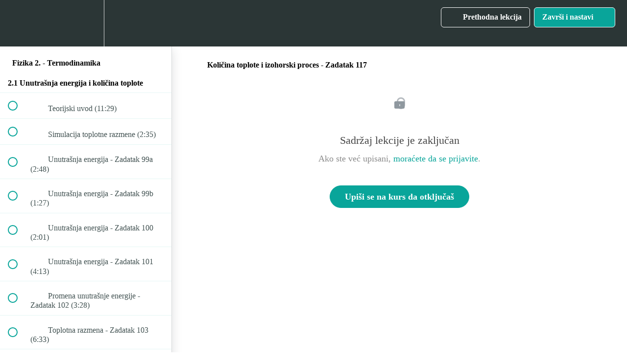

--- FILE ---
content_type: text/html; charset=utf-8
request_url: https://znanjejein.rs/courses/fizika-2-termodinamika/lectures/25069113
body_size: 30786
content:
<!DOCTYPE html>
<html>
  <head>
    <script src="https://releases.transloadit.com/uppy/v4.18.0/uppy.min.js"></script><link rel="stylesheet" href="https://releases.transloadit.com/uppy/v4.18.0/uppy.min.css" />
    <link href='https://static-media.hotmart.com/GUwLKuOZYvu1FYmPJKabUFRlXPw=/32x32/https://uploads.teachablecdn.com/attachments/Trvy86b0QpGB7uqWczM1_tamno+plavo+crveni+favikon+2.png' rel='icon' type='image/png'>

<link href='https://static-media.hotmart.com/xi0kxhw0JlEv9h4WCHNORHl_t3M=/72x72/https://uploads.teachablecdn.com/attachments/Trvy86b0QpGB7uqWczM1_tamno+plavo+crveni+favikon+2.png' rel='apple-touch-icon' type='image/png'>

<link href='https://static-media.hotmart.com/8Kmt2103ff5GpuayrRFOefzwq9A=/144x144/https://uploads.teachablecdn.com/attachments/Trvy86b0QpGB7uqWczM1_tamno+plavo+crveni+favikon+2.png' rel='apple-touch-icon' type='image/png'>

<link href='https://static-media.hotmart.com/I0WqZXfL4pPLsdHwO9fYi8DZ5Xc=/320x345/https://uploads.teachablecdn.com/attachments/HvwKLgBPTSOTZgK87Q56_IMG_20191114_102331.jpg' rel='apple-touch-startup-image' type='image/png'>

<link href='https://static-media.hotmart.com/yANoe9IB7YiAvjS4N2JMhDB7Gko=/640x690/https://uploads.teachablecdn.com/attachments/HvwKLgBPTSOTZgK87Q56_IMG_20191114_102331.jpg' rel='apple-touch-startup-image' type='image/png'>

<meta name='apple-mobile-web-app-capable' content='yes' />
<meta charset="UTF-8">
<meta name="csrf-param" content="authenticity_token" />
<meta name="csrf-token" content="fWso6t0EEYZbjAFnk0PDVivclHiZkHv9pQeGlwxR2rN4zw-_Oblhl-U8J6e3LjLEoEdyU9XIlCdvrmFtpGIjUg" />
<link rel="stylesheet" href="https://fedora.teachablecdn.com/assets/bootstrap-748e653be2be27c8e709ced95eab64a05c870fcc9544b56e33dfe1a9a539317d.css" data-turbolinks-track="true" /><link href="https://teachable-themeable.learning.teachable.com/themecss/production/base.css?_=a9355fd54640&amp;brand_course_heading=%23FFFFFF&amp;brand_heading=%232b3636&amp;brand_homepage_heading=%23FFFFFF&amp;brand_navbar_fixed_text=%23FFFFFF&amp;brand_navbar_text=%23FFFFFF&amp;brand_primary=%232b3636&amp;brand_secondary=%2309A59A&amp;brand_text=%232b3636&amp;logged_out_homepage_background_image_overlay=0.52&amp;logged_out_homepage_background_image_url=https%3A%2F%2Fuploads.teachablecdn.com%2Fattachments%2FHvwKLgBPTSOTZgK87Q56_IMG_20191114_102331.jpg&amp;show_login=true&amp;show_signup=true" rel="stylesheet" data-turbolinks-track="true"></link>
<title>Količina toplote i izohorski proces - Zadatak 117 | Znanje je iN!</title>
<meta name="description" content="Gimnazija: Unutrašnja energija, rad i količina toplote, prvi i drugi zakon termodinamike, termodinamički ciklusi. Zbirka 2.1, 2.2 i 2.3.">
<link rel="canonical" href="https://znanjejein.rs/courses/1146711/lectures/25069113">
<meta property="og:description" content="Gimnazija: Unutrašnja energija, rad i količina toplote, prvi i drugi zakon termodinamike, termodinamički ciklusi. Zbirka 2.1, 2.2 i 2.3.">
<meta property="og:image" content="https://uploads.teachablecdn.com/attachments/Tm2o06uRH2nPaM29DaAA_IMG_20201006_170227.jpg">
<meta property="og:title" content="Količina toplote i izohorski proces - Zadatak 117">
<meta property="og:type" content="website">
<meta property="og:url" content="https://znanjejein.rs/courses/1146711/lectures/25069113">
<meta name="brand_video_player_color" content="#09A59A">
<meta name="site_title" content="Znanje je iN!">
<style></style>
<script src='//fast.wistia.com/assets/external/E-v1.js'></script>
<script
  src='https://www.recaptcha.net/recaptcha/api.js'
  async
  defer></script>



      <meta name="asset_host" content="https://fedora.teachablecdn.com">
     <script>
  (function () {
    const origCreateElement = Document.prototype.createElement;
    Document.prototype.createElement = function () {
      const el = origCreateElement.apply(this, arguments);
      if (arguments[0].toLowerCase() === "video") {
        const observer = new MutationObserver(() => {
          if (
            el.src &&
            el.src.startsWith("data:video") &&
            el.autoplay &&
            el.style.display === "none"
          ) {
            el.removeAttribute("autoplay");
            el.autoplay = false;
            el.style.display = "none";
            observer.disconnect();
          }
        });
        observer.observe(el, {
          attributes: true,
          attributeFilter: ["src", "autoplay", "style"],
        });
      }
      return el;
    };
  })();
</script>
<script src="https://fedora.teachablecdn.com/packs/student-globals--1463f1f1bdf1bb9a431c.js"></script><script src="https://fedora.teachablecdn.com/packs/student-legacy--38db0977d3748059802d.js"></script><script src="https://fedora.teachablecdn.com/packs/student--e4ea9b8f25228072afe8.js"></script>
<meta id='iris-url' data-iris-url=https://eventable.internal.teachable.com />
<script type="text/javascript">
  window.heap=window.heap||[],heap.load=function(e,t){window.heap.appid=e,window.heap.config=t=t||{};var r=document.createElement("script");r.type="text/javascript",r.async=!0,r.src="https://cdn.heapanalytics.com/js/heap-"+e+".js";var a=document.getElementsByTagName("script")[0];a.parentNode.insertBefore(r,a);for(var n=function(e){return function(){heap.push([e].concat(Array.prototype.slice.call(arguments,0)))}},p=["addEventProperties","addUserProperties","clearEventProperties","identify","resetIdentity","removeEventProperty","setEventProperties","track","unsetEventProperty"],o=0;o<p.length;o++)heap[p[o]]=n(p[o])},heap.load("318805607");
  window.heapShouldTrackUser = true;
</script>


<script type="text/javascript">
  var _user_id = ''; // Set to the user's ID, username, or email address, or '' if not yet known.
  var _session_id = 'f419cf864adbdf593e176bd433f0b9c0'; // Set to a unique session ID for the visitor's current browsing session.

  var _sift = window._sift = window._sift || [];
  _sift.push(['_setAccount', '2e541754ec']);
  _sift.push(['_setUserId', _user_id]);
  _sift.push(['_setSessionId', _session_id]);
  _sift.push(['_trackPageview']);

  (function() {
    function ls() {
      var e = document.createElement('script');
      e.src = 'https://cdn.sift.com/s.js';
      document.body.appendChild(e);
    }
    if (window.attachEvent) {
      window.attachEvent('onload', ls);
    } else {
      window.addEventListener('load', ls, false);
    }
  })();
</script>





<!-- Google tag (gtag.js) -->
<script async src="https://www.googletagmanager.com/gtag/js?id=G-SL8LSCXHSV"></script>
<script>
  window.dataLayer = window.dataLayer || [];
  function gtag(){dataLayer.push(arguments);}
  gtag('js', new Date());

  gtag('config', 'G-SL8LSCXHSV', {
    'user_id': '',
    'school_id': '140183',
    'school_domain': 'znanjejein.rs'
  });
</script>

<script async src="https://www.googletagmanager.com/gtag/js"></script>
<script>
  window.dataLayer = window.dataLayer || [];
  function gtag(){dataLayer.push(arguments);}
  gtag('set', 'linker', {'domains': ['znanjejein.rs',  'sso.teachable.com', 'checkout.teachable.com']});
  gtag('js', new Date());

  var gtag_integration = 'G-WK96LME3C0'
  gtag('config', 'G-WK96LME3C0', { 'groups': 'GA4' });
</script>
<script async>(function(s,u,m,o,j,v){j=u.createElement(m);v=u.getElementsByTagName(m)[0];j.async=1;j.src=o;j.dataset.sumoSiteId='1ff52190495b4f439819e39d21e0c3e1079e277cc4e087c518a137b7768aeb55';v.parentNode.insertBefore(j,v)})(window,document,'script','//load.sumo.com/');</script>
<!-- Facebook Pixel Code -->
<script>
  var ownerPixelId = '1026378661883212'
  !function(f,b,e,v,n,t,s)
  {if(f.fbq)return;n=f.fbq=function(){n.callMethod?
  n.callMethod.apply(n,arguments):n.queue.push(arguments)};
  if(!f.fbq)f.fbq=n;n.push=n;n.loaded=!0;n.version='2.0';
  n.queue=[];t=b.createElement(e);t.async=!0;
  t.src=v;s=b.getElementsByTagName(e)[0];
  s.parentNode.insertBefore(t,s)}(window, document,'script',
  'https://connect.facebook.net/en_US/fbevents.js');
  fbq('dataProcessingOptions', ['LDU'], 0, 0);
  fbq('init', '1026378661883212');
  fbq('track', 'PageView');
</script>
<noscript>
  <img height="1" width="1" style="display:none" src="https://www.facebook.com/tr?id=1026378661883212&ev=PageView&noscript=1"/>
</noscript>

<!-- End Facebook Pixel Code -->


<meta http-equiv="X-UA-Compatible" content="IE=edge">
<script type="text/javascript">window.NREUM||(NREUM={});NREUM.info={"beacon":"bam.nr-data.net","errorBeacon":"bam.nr-data.net","licenseKey":"NRBR-08e3a2ada38dc55a529","applicationID":"1065060701","transactionName":"dAxdTUFZXVQEQh0JAFQXRktWRR5LCV9F","queueTime":0,"applicationTime":223,"agent":""}</script>
<script type="text/javascript">(window.NREUM||(NREUM={})).init={privacy:{cookies_enabled:true},ajax:{deny_list:["bam.nr-data.net"]},feature_flags:["soft_nav"],distributed_tracing:{enabled:true}};(window.NREUM||(NREUM={})).loader_config={agentID:"1103368432",accountID:"4102727",trustKey:"27503",xpid:"UAcHU1FRDxABVFdXBwcHUVQA",licenseKey:"NRBR-08e3a2ada38dc55a529",applicationID:"1065060701",browserID:"1103368432"};;/*! For license information please see nr-loader-spa-1.308.0.min.js.LICENSE.txt */
(()=>{var e,t,r={384:(e,t,r)=>{"use strict";r.d(t,{NT:()=>a,US:()=>u,Zm:()=>o,bQ:()=>d,dV:()=>c,pV:()=>l});var n=r(6154),i=r(1863),s=r(1910);const a={beacon:"bam.nr-data.net",errorBeacon:"bam.nr-data.net"};function o(){return n.gm.NREUM||(n.gm.NREUM={}),void 0===n.gm.newrelic&&(n.gm.newrelic=n.gm.NREUM),n.gm.NREUM}function c(){let e=o();return e.o||(e.o={ST:n.gm.setTimeout,SI:n.gm.setImmediate||n.gm.setInterval,CT:n.gm.clearTimeout,XHR:n.gm.XMLHttpRequest,REQ:n.gm.Request,EV:n.gm.Event,PR:n.gm.Promise,MO:n.gm.MutationObserver,FETCH:n.gm.fetch,WS:n.gm.WebSocket},(0,s.i)(...Object.values(e.o))),e}function d(e,t){let r=o();r.initializedAgents??={},t.initializedAt={ms:(0,i.t)(),date:new Date},r.initializedAgents[e]=t}function u(e,t){o()[e]=t}function l(){return function(){let e=o();const t=e.info||{};e.info={beacon:a.beacon,errorBeacon:a.errorBeacon,...t}}(),function(){let e=o();const t=e.init||{};e.init={...t}}(),c(),function(){let e=o();const t=e.loader_config||{};e.loader_config={...t}}(),o()}},782:(e,t,r)=>{"use strict";r.d(t,{T:()=>n});const n=r(860).K7.pageViewTiming},860:(e,t,r)=>{"use strict";r.d(t,{$J:()=>u,K7:()=>c,P3:()=>d,XX:()=>i,Yy:()=>o,df:()=>s,qY:()=>n,v4:()=>a});const n="events",i="jserrors",s="browser/blobs",a="rum",o="browser/logs",c={ajax:"ajax",genericEvents:"generic_events",jserrors:i,logging:"logging",metrics:"metrics",pageAction:"page_action",pageViewEvent:"page_view_event",pageViewTiming:"page_view_timing",sessionReplay:"session_replay",sessionTrace:"session_trace",softNav:"soft_navigations",spa:"spa"},d={[c.pageViewEvent]:1,[c.pageViewTiming]:2,[c.metrics]:3,[c.jserrors]:4,[c.spa]:5,[c.ajax]:6,[c.sessionTrace]:7,[c.softNav]:8,[c.sessionReplay]:9,[c.logging]:10,[c.genericEvents]:11},u={[c.pageViewEvent]:a,[c.pageViewTiming]:n,[c.ajax]:n,[c.spa]:n,[c.softNav]:n,[c.metrics]:i,[c.jserrors]:i,[c.sessionTrace]:s,[c.sessionReplay]:s,[c.logging]:o,[c.genericEvents]:"ins"}},944:(e,t,r)=>{"use strict";r.d(t,{R:()=>i});var n=r(3241);function i(e,t){"function"==typeof console.debug&&(console.debug("New Relic Warning: https://github.com/newrelic/newrelic-browser-agent/blob/main/docs/warning-codes.md#".concat(e),t),(0,n.W)({agentIdentifier:null,drained:null,type:"data",name:"warn",feature:"warn",data:{code:e,secondary:t}}))}},993:(e,t,r)=>{"use strict";r.d(t,{A$:()=>s,ET:()=>a,TZ:()=>o,p_:()=>i});var n=r(860);const i={ERROR:"ERROR",WARN:"WARN",INFO:"INFO",DEBUG:"DEBUG",TRACE:"TRACE"},s={OFF:0,ERROR:1,WARN:2,INFO:3,DEBUG:4,TRACE:5},a="log",o=n.K7.logging},1541:(e,t,r)=>{"use strict";r.d(t,{U:()=>i,f:()=>n});const n={MFE:"MFE",BA:"BA"};function i(e,t){if(2!==t?.harvestEndpointVersion)return{};const r=t.agentRef.runtime.appMetadata.agents[0].entityGuid;return e?{"source.id":e.id,"source.name":e.name,"source.type":e.type,"parent.id":e.parent?.id||r,"parent.type":e.parent?.type||n.BA}:{"entity.guid":r,appId:t.agentRef.info.applicationID}}},1687:(e,t,r)=>{"use strict";r.d(t,{Ak:()=>d,Ze:()=>h,x3:()=>u});var n=r(3241),i=r(7836),s=r(3606),a=r(860),o=r(2646);const c={};function d(e,t){const r={staged:!1,priority:a.P3[t]||0};l(e),c[e].get(t)||c[e].set(t,r)}function u(e,t){e&&c[e]&&(c[e].get(t)&&c[e].delete(t),p(e,t,!1),c[e].size&&f(e))}function l(e){if(!e)throw new Error("agentIdentifier required");c[e]||(c[e]=new Map)}function h(e="",t="feature",r=!1){if(l(e),!e||!c[e].get(t)||r)return p(e,t);c[e].get(t).staged=!0,f(e)}function f(e){const t=Array.from(c[e]);t.every(([e,t])=>t.staged)&&(t.sort((e,t)=>e[1].priority-t[1].priority),t.forEach(([t])=>{c[e].delete(t),p(e,t)}))}function p(e,t,r=!0){const a=e?i.ee.get(e):i.ee,c=s.i.handlers;if(!a.aborted&&a.backlog&&c){if((0,n.W)({agentIdentifier:e,type:"lifecycle",name:"drain",feature:t}),r){const e=a.backlog[t],r=c[t];if(r){for(let t=0;e&&t<e.length;++t)g(e[t],r);Object.entries(r).forEach(([e,t])=>{Object.values(t||{}).forEach(t=>{t[0]?.on&&t[0]?.context()instanceof o.y&&t[0].on(e,t[1])})})}}a.isolatedBacklog||delete c[t],a.backlog[t]=null,a.emit("drain-"+t,[])}}function g(e,t){var r=e[1];Object.values(t[r]||{}).forEach(t=>{var r=e[0];if(t[0]===r){var n=t[1],i=e[3],s=e[2];n.apply(i,s)}})}},1738:(e,t,r)=>{"use strict";r.d(t,{U:()=>f,Y:()=>h});var n=r(3241),i=r(9908),s=r(1863),a=r(944),o=r(5701),c=r(3969),d=r(8362),u=r(860),l=r(4261);function h(e,t,r,s){const h=s||r;!h||h[e]&&h[e]!==d.d.prototype[e]||(h[e]=function(){(0,i.p)(c.xV,["API/"+e+"/called"],void 0,u.K7.metrics,r.ee),(0,n.W)({agentIdentifier:r.agentIdentifier,drained:!!o.B?.[r.agentIdentifier],type:"data",name:"api",feature:l.Pl+e,data:{}});try{return t.apply(this,arguments)}catch(e){(0,a.R)(23,e)}})}function f(e,t,r,n,a){const o=e.info;null===r?delete o.jsAttributes[t]:o.jsAttributes[t]=r,(a||null===r)&&(0,i.p)(l.Pl+n,[(0,s.t)(),t,r],void 0,"session",e.ee)}},1741:(e,t,r)=>{"use strict";r.d(t,{W:()=>s});var n=r(944),i=r(4261);class s{#e(e,...t){if(this[e]!==s.prototype[e])return this[e](...t);(0,n.R)(35,e)}addPageAction(e,t){return this.#e(i.hG,e,t)}register(e){return this.#e(i.eY,e)}recordCustomEvent(e,t){return this.#e(i.fF,e,t)}setPageViewName(e,t){return this.#e(i.Fw,e,t)}setCustomAttribute(e,t,r){return this.#e(i.cD,e,t,r)}noticeError(e,t){return this.#e(i.o5,e,t)}setUserId(e,t=!1){return this.#e(i.Dl,e,t)}setApplicationVersion(e){return this.#e(i.nb,e)}setErrorHandler(e){return this.#e(i.bt,e)}addRelease(e,t){return this.#e(i.k6,e,t)}log(e,t){return this.#e(i.$9,e,t)}start(){return this.#e(i.d3)}finished(e){return this.#e(i.BL,e)}recordReplay(){return this.#e(i.CH)}pauseReplay(){return this.#e(i.Tb)}addToTrace(e){return this.#e(i.U2,e)}setCurrentRouteName(e){return this.#e(i.PA,e)}interaction(e){return this.#e(i.dT,e)}wrapLogger(e,t,r){return this.#e(i.Wb,e,t,r)}measure(e,t){return this.#e(i.V1,e,t)}consent(e){return this.#e(i.Pv,e)}}},1863:(e,t,r)=>{"use strict";function n(){return Math.floor(performance.now())}r.d(t,{t:()=>n})},1910:(e,t,r)=>{"use strict";r.d(t,{i:()=>s});var n=r(944);const i=new Map;function s(...e){return e.every(e=>{if(i.has(e))return i.get(e);const t="function"==typeof e?e.toString():"",r=t.includes("[native code]"),s=t.includes("nrWrapper");return r||s||(0,n.R)(64,e?.name||t),i.set(e,r),r})}},2555:(e,t,r)=>{"use strict";r.d(t,{D:()=>o,f:()=>a});var n=r(384),i=r(8122);const s={beacon:n.NT.beacon,errorBeacon:n.NT.errorBeacon,licenseKey:void 0,applicationID:void 0,sa:void 0,queueTime:void 0,applicationTime:void 0,ttGuid:void 0,user:void 0,account:void 0,product:void 0,extra:void 0,jsAttributes:{},userAttributes:void 0,atts:void 0,transactionName:void 0,tNamePlain:void 0};function a(e){try{return!!e.licenseKey&&!!e.errorBeacon&&!!e.applicationID}catch(e){return!1}}const o=e=>(0,i.a)(e,s)},2614:(e,t,r)=>{"use strict";r.d(t,{BB:()=>a,H3:()=>n,g:()=>d,iL:()=>c,tS:()=>o,uh:()=>i,wk:()=>s});const n="NRBA",i="SESSION",s=144e5,a=18e5,o={STARTED:"session-started",PAUSE:"session-pause",RESET:"session-reset",RESUME:"session-resume",UPDATE:"session-update"},c={SAME_TAB:"same-tab",CROSS_TAB:"cross-tab"},d={OFF:0,FULL:1,ERROR:2}},2646:(e,t,r)=>{"use strict";r.d(t,{y:()=>n});class n{constructor(e){this.contextId=e}}},2843:(e,t,r)=>{"use strict";r.d(t,{G:()=>s,u:()=>i});var n=r(3878);function i(e,t=!1,r,i){(0,n.DD)("visibilitychange",function(){if(t)return void("hidden"===document.visibilityState&&e());e(document.visibilityState)},r,i)}function s(e,t,r){(0,n.sp)("pagehide",e,t,r)}},3241:(e,t,r)=>{"use strict";r.d(t,{W:()=>s});var n=r(6154);const i="newrelic";function s(e={}){try{n.gm.dispatchEvent(new CustomEvent(i,{detail:e}))}catch(e){}}},3304:(e,t,r)=>{"use strict";r.d(t,{A:()=>s});var n=r(7836);const i=()=>{const e=new WeakSet;return(t,r)=>{if("object"==typeof r&&null!==r){if(e.has(r))return;e.add(r)}return r}};function s(e){try{return JSON.stringify(e,i())??""}catch(e){try{n.ee.emit("internal-error",[e])}catch(e){}return""}}},3333:(e,t,r)=>{"use strict";r.d(t,{$v:()=>u,TZ:()=>n,Xh:()=>c,Zp:()=>i,kd:()=>d,mq:()=>o,nf:()=>a,qN:()=>s});const n=r(860).K7.genericEvents,i=["auxclick","click","copy","keydown","paste","scrollend"],s=["focus","blur"],a=4,o=1e3,c=2e3,d=["PageAction","UserAction","BrowserPerformance"],u={RESOURCES:"experimental.resources",REGISTER:"register"}},3434:(e,t,r)=>{"use strict";r.d(t,{Jt:()=>s,YM:()=>d});var n=r(7836),i=r(5607);const s="nr@original:".concat(i.W),a=50;var o=Object.prototype.hasOwnProperty,c=!1;function d(e,t){return e||(e=n.ee),r.inPlace=function(e,t,n,i,s){n||(n="");const a="-"===n.charAt(0);for(let o=0;o<t.length;o++){const c=t[o],d=e[c];l(d)||(e[c]=r(d,a?c+n:n,i,c,s))}},r.flag=s,r;function r(t,r,n,c,d){return l(t)?t:(r||(r=""),nrWrapper[s]=t,function(e,t,r){if(Object.defineProperty&&Object.keys)try{return Object.keys(e).forEach(function(r){Object.defineProperty(t,r,{get:function(){return e[r]},set:function(t){return e[r]=t,t}})}),t}catch(e){u([e],r)}for(var n in e)o.call(e,n)&&(t[n]=e[n])}(t,nrWrapper,e),nrWrapper);function nrWrapper(){var s,o,l,h;let f;try{o=this,s=[...arguments],l="function"==typeof n?n(s,o):n||{}}catch(t){u([t,"",[s,o,c],l],e)}i(r+"start",[s,o,c],l,d);const p=performance.now();let g;try{return h=t.apply(o,s),g=performance.now(),h}catch(e){throw g=performance.now(),i(r+"err",[s,o,e],l,d),f=e,f}finally{const e=g-p,t={start:p,end:g,duration:e,isLongTask:e>=a,methodName:c,thrownError:f};t.isLongTask&&i("long-task",[t,o],l,d),i(r+"end",[s,o,h],l,d)}}}function i(r,n,i,s){if(!c||t){var a=c;c=!0;try{e.emit(r,n,i,t,s)}catch(t){u([t,r,n,i],e)}c=a}}}function u(e,t){t||(t=n.ee);try{t.emit("internal-error",e)}catch(e){}}function l(e){return!(e&&"function"==typeof e&&e.apply&&!e[s])}},3606:(e,t,r)=>{"use strict";r.d(t,{i:()=>s});var n=r(9908);s.on=a;var i=s.handlers={};function s(e,t,r,s){a(s||n.d,i,e,t,r)}function a(e,t,r,i,s){s||(s="feature"),e||(e=n.d);var a=t[s]=t[s]||{};(a[r]=a[r]||[]).push([e,i])}},3738:(e,t,r)=>{"use strict";r.d(t,{He:()=>i,Kp:()=>o,Lc:()=>d,Rz:()=>u,TZ:()=>n,bD:()=>s,d3:()=>a,jx:()=>l,sl:()=>h,uP:()=>c});const n=r(860).K7.sessionTrace,i="bstResource",s="resource",a="-start",o="-end",c="fn"+a,d="fn"+o,u="pushState",l=1e3,h=3e4},3785:(e,t,r)=>{"use strict";r.d(t,{R:()=>c,b:()=>d});var n=r(9908),i=r(1863),s=r(860),a=r(3969),o=r(993);function c(e,t,r={},c=o.p_.INFO,d=!0,u,l=(0,i.t)()){(0,n.p)(a.xV,["API/logging/".concat(c.toLowerCase(),"/called")],void 0,s.K7.metrics,e),(0,n.p)(o.ET,[l,t,r,c,d,u],void 0,s.K7.logging,e)}function d(e){return"string"==typeof e&&Object.values(o.p_).some(t=>t===e.toUpperCase().trim())}},3878:(e,t,r)=>{"use strict";function n(e,t){return{capture:e,passive:!1,signal:t}}function i(e,t,r=!1,i){window.addEventListener(e,t,n(r,i))}function s(e,t,r=!1,i){document.addEventListener(e,t,n(r,i))}r.d(t,{DD:()=>s,jT:()=>n,sp:()=>i})},3962:(e,t,r)=>{"use strict";r.d(t,{AM:()=>a,O2:()=>l,OV:()=>s,Qu:()=>h,TZ:()=>c,ih:()=>f,pP:()=>o,t1:()=>u,tC:()=>i,wD:()=>d});var n=r(860);const i=["click","keydown","submit"],s="popstate",a="api",o="initialPageLoad",c=n.K7.softNav,d=5e3,u=500,l={INITIAL_PAGE_LOAD:"",ROUTE_CHANGE:1,UNSPECIFIED:2},h={INTERACTION:1,AJAX:2,CUSTOM_END:3,CUSTOM_TRACER:4},f={IP:"in progress",PF:"pending finish",FIN:"finished",CAN:"cancelled"}},3969:(e,t,r)=>{"use strict";r.d(t,{TZ:()=>n,XG:()=>o,rs:()=>i,xV:()=>a,z_:()=>s});const n=r(860).K7.metrics,i="sm",s="cm",a="storeSupportabilityMetrics",o="storeEventMetrics"},4234:(e,t,r)=>{"use strict";r.d(t,{W:()=>s});var n=r(7836),i=r(1687);class s{constructor(e,t){this.agentIdentifier=e,this.ee=n.ee.get(e),this.featureName=t,this.blocked=!1}deregisterDrain(){(0,i.x3)(this.agentIdentifier,this.featureName)}}},4261:(e,t,r)=>{"use strict";r.d(t,{$9:()=>u,BL:()=>c,CH:()=>p,Dl:()=>R,Fw:()=>w,PA:()=>v,Pl:()=>n,Pv:()=>A,Tb:()=>h,U2:()=>a,V1:()=>E,Wb:()=>T,bt:()=>y,cD:()=>b,d3:()=>x,dT:()=>d,eY:()=>g,fF:()=>f,hG:()=>s,hw:()=>i,k6:()=>o,nb:()=>m,o5:()=>l});const n="api-",i=n+"ixn-",s="addPageAction",a="addToTrace",o="addRelease",c="finished",d="interaction",u="log",l="noticeError",h="pauseReplay",f="recordCustomEvent",p="recordReplay",g="register",m="setApplicationVersion",v="setCurrentRouteName",b="setCustomAttribute",y="setErrorHandler",w="setPageViewName",R="setUserId",x="start",T="wrapLogger",E="measure",A="consent"},5205:(e,t,r)=>{"use strict";r.d(t,{j:()=>S});var n=r(384),i=r(1741);var s=r(2555),a=r(3333);const o=e=>{if(!e||"string"!=typeof e)return!1;try{document.createDocumentFragment().querySelector(e)}catch{return!1}return!0};var c=r(2614),d=r(944),u=r(8122);const l="[data-nr-mask]",h=e=>(0,u.a)(e,(()=>{const e={feature_flags:[],experimental:{allow_registered_children:!1,resources:!1},mask_selector:"*",block_selector:"[data-nr-block]",mask_input_options:{color:!1,date:!1,"datetime-local":!1,email:!1,month:!1,number:!1,range:!1,search:!1,tel:!1,text:!1,time:!1,url:!1,week:!1,textarea:!1,select:!1,password:!0}};return{ajax:{deny_list:void 0,block_internal:!0,enabled:!0,autoStart:!0},api:{get allow_registered_children(){return e.feature_flags.includes(a.$v.REGISTER)||e.experimental.allow_registered_children},set allow_registered_children(t){e.experimental.allow_registered_children=t},duplicate_registered_data:!1},browser_consent_mode:{enabled:!1},distributed_tracing:{enabled:void 0,exclude_newrelic_header:void 0,cors_use_newrelic_header:void 0,cors_use_tracecontext_headers:void 0,allowed_origins:void 0},get feature_flags(){return e.feature_flags},set feature_flags(t){e.feature_flags=t},generic_events:{enabled:!0,autoStart:!0},harvest:{interval:30},jserrors:{enabled:!0,autoStart:!0},logging:{enabled:!0,autoStart:!0},metrics:{enabled:!0,autoStart:!0},obfuscate:void 0,page_action:{enabled:!0},page_view_event:{enabled:!0,autoStart:!0},page_view_timing:{enabled:!0,autoStart:!0},performance:{capture_marks:!1,capture_measures:!1,capture_detail:!0,resources:{get enabled(){return e.feature_flags.includes(a.$v.RESOURCES)||e.experimental.resources},set enabled(t){e.experimental.resources=t},asset_types:[],first_party_domains:[],ignore_newrelic:!0}},privacy:{cookies_enabled:!0},proxy:{assets:void 0,beacon:void 0},session:{expiresMs:c.wk,inactiveMs:c.BB},session_replay:{autoStart:!0,enabled:!1,preload:!1,sampling_rate:10,error_sampling_rate:100,collect_fonts:!1,inline_images:!1,fix_stylesheets:!0,mask_all_inputs:!0,get mask_text_selector(){return e.mask_selector},set mask_text_selector(t){o(t)?e.mask_selector="".concat(t,",").concat(l):""===t||null===t?e.mask_selector=l:(0,d.R)(5,t)},get block_class(){return"nr-block"},get ignore_class(){return"nr-ignore"},get mask_text_class(){return"nr-mask"},get block_selector(){return e.block_selector},set block_selector(t){o(t)?e.block_selector+=",".concat(t):""!==t&&(0,d.R)(6,t)},get mask_input_options(){return e.mask_input_options},set mask_input_options(t){t&&"object"==typeof t?e.mask_input_options={...t,password:!0}:(0,d.R)(7,t)}},session_trace:{enabled:!0,autoStart:!0},soft_navigations:{enabled:!0,autoStart:!0},spa:{enabled:!0,autoStart:!0},ssl:void 0,user_actions:{enabled:!0,elementAttributes:["id","className","tagName","type"]}}})());var f=r(6154),p=r(9324);let g=0;const m={buildEnv:p.F3,distMethod:p.Xs,version:p.xv,originTime:f.WN},v={consented:!1},b={appMetadata:{},get consented(){return this.session?.state?.consent||v.consented},set consented(e){v.consented=e},customTransaction:void 0,denyList:void 0,disabled:!1,harvester:void 0,isolatedBacklog:!1,isRecording:!1,loaderType:void 0,maxBytes:3e4,obfuscator:void 0,onerror:void 0,ptid:void 0,releaseIds:{},session:void 0,timeKeeper:void 0,registeredEntities:[],jsAttributesMetadata:{bytes:0},get harvestCount(){return++g}},y=e=>{const t=(0,u.a)(e,b),r=Object.keys(m).reduce((e,t)=>(e[t]={value:m[t],writable:!1,configurable:!0,enumerable:!0},e),{});return Object.defineProperties(t,r)};var w=r(5701);const R=e=>{const t=e.startsWith("http");e+="/",r.p=t?e:"https://"+e};var x=r(7836),T=r(3241);const E={accountID:void 0,trustKey:void 0,agentID:void 0,licenseKey:void 0,applicationID:void 0,xpid:void 0},A=e=>(0,u.a)(e,E),_=new Set;function S(e,t={},r,a){let{init:o,info:c,loader_config:d,runtime:u={},exposed:l=!0}=t;if(!c){const e=(0,n.pV)();o=e.init,c=e.info,d=e.loader_config}e.init=h(o||{}),e.loader_config=A(d||{}),c.jsAttributes??={},f.bv&&(c.jsAttributes.isWorker=!0),e.info=(0,s.D)(c);const p=e.init,g=[c.beacon,c.errorBeacon];_.has(e.agentIdentifier)||(p.proxy.assets&&(R(p.proxy.assets),g.push(p.proxy.assets)),p.proxy.beacon&&g.push(p.proxy.beacon),e.beacons=[...g],function(e){const t=(0,n.pV)();Object.getOwnPropertyNames(i.W.prototype).forEach(r=>{const n=i.W.prototype[r];if("function"!=typeof n||"constructor"===n)return;let s=t[r];e[r]&&!1!==e.exposed&&"micro-agent"!==e.runtime?.loaderType&&(t[r]=(...t)=>{const n=e[r](...t);return s?s(...t):n})})}(e),(0,n.US)("activatedFeatures",w.B)),u.denyList=[...p.ajax.deny_list||[],...p.ajax.block_internal?g:[]],u.ptid=e.agentIdentifier,u.loaderType=r,e.runtime=y(u),_.has(e.agentIdentifier)||(e.ee=x.ee.get(e.agentIdentifier),e.exposed=l,(0,T.W)({agentIdentifier:e.agentIdentifier,drained:!!w.B?.[e.agentIdentifier],type:"lifecycle",name:"initialize",feature:void 0,data:e.config})),_.add(e.agentIdentifier)}},5270:(e,t,r)=>{"use strict";r.d(t,{Aw:()=>a,SR:()=>s,rF:()=>o});var n=r(384),i=r(7767);function s(e){return!!(0,n.dV)().o.MO&&(0,i.V)(e)&&!0===e?.session_trace.enabled}function a(e){return!0===e?.session_replay.preload&&s(e)}function o(e,t){try{if("string"==typeof t?.type){if("password"===t.type.toLowerCase())return"*".repeat(e?.length||0);if(void 0!==t?.dataset?.nrUnmask||t?.classList?.contains("nr-unmask"))return e}}catch(e){}return"string"==typeof e?e.replace(/[\S]/g,"*"):"*".repeat(e?.length||0)}},5289:(e,t,r)=>{"use strict";r.d(t,{GG:()=>a,Qr:()=>c,sB:()=>o});var n=r(3878),i=r(6389);function s(){return"undefined"==typeof document||"complete"===document.readyState}function a(e,t){if(s())return e();const r=(0,i.J)(e),a=setInterval(()=>{s()&&(clearInterval(a),r())},500);(0,n.sp)("load",r,t)}function o(e){if(s())return e();(0,n.DD)("DOMContentLoaded",e)}function c(e){if(s())return e();(0,n.sp)("popstate",e)}},5607:(e,t,r)=>{"use strict";r.d(t,{W:()=>n});const n=(0,r(9566).bz)()},5701:(e,t,r)=>{"use strict";r.d(t,{B:()=>s,t:()=>a});var n=r(3241);const i=new Set,s={};function a(e,t){const r=t.agentIdentifier;s[r]??={},e&&"object"==typeof e&&(i.has(r)||(t.ee.emit("rumresp",[e]),s[r]=e,i.add(r),(0,n.W)({agentIdentifier:r,loaded:!0,drained:!0,type:"lifecycle",name:"load",feature:void 0,data:e})))}},6154:(e,t,r)=>{"use strict";r.d(t,{OF:()=>d,RI:()=>i,WN:()=>h,bv:()=>s,eN:()=>f,gm:()=>a,lR:()=>l,m:()=>c,mw:()=>o,sb:()=>u});var n=r(1863);const i="undefined"!=typeof window&&!!window.document,s="undefined"!=typeof WorkerGlobalScope&&("undefined"!=typeof self&&self instanceof WorkerGlobalScope&&self.navigator instanceof WorkerNavigator||"undefined"!=typeof globalThis&&globalThis instanceof WorkerGlobalScope&&globalThis.navigator instanceof WorkerNavigator),a=i?window:"undefined"!=typeof WorkerGlobalScope&&("undefined"!=typeof self&&self instanceof WorkerGlobalScope&&self||"undefined"!=typeof globalThis&&globalThis instanceof WorkerGlobalScope&&globalThis),o=Boolean("hidden"===a?.document?.visibilityState),c=""+a?.location,d=/iPad|iPhone|iPod/.test(a.navigator?.userAgent),u=d&&"undefined"==typeof SharedWorker,l=(()=>{const e=a.navigator?.userAgent?.match(/Firefox[/\s](\d+\.\d+)/);return Array.isArray(e)&&e.length>=2?+e[1]:0})(),h=Date.now()-(0,n.t)(),f=()=>"undefined"!=typeof PerformanceNavigationTiming&&a?.performance?.getEntriesByType("navigation")?.[0]?.responseStart},6344:(e,t,r)=>{"use strict";r.d(t,{BB:()=>u,Qb:()=>l,TZ:()=>i,Ug:()=>a,Vh:()=>s,_s:()=>o,bc:()=>d,yP:()=>c});var n=r(2614);const i=r(860).K7.sessionReplay,s="errorDuringReplay",a=.12,o={DomContentLoaded:0,Load:1,FullSnapshot:2,IncrementalSnapshot:3,Meta:4,Custom:5},c={[n.g.ERROR]:15e3,[n.g.FULL]:3e5,[n.g.OFF]:0},d={RESET:{message:"Session was reset",sm:"Reset"},IMPORT:{message:"Recorder failed to import",sm:"Import"},TOO_MANY:{message:"429: Too Many Requests",sm:"Too-Many"},TOO_BIG:{message:"Payload was too large",sm:"Too-Big"},CROSS_TAB:{message:"Session Entity was set to OFF on another tab",sm:"Cross-Tab"},ENTITLEMENTS:{message:"Session Replay is not allowed and will not be started",sm:"Entitlement"}},u=5e3,l={API:"api",RESUME:"resume",SWITCH_TO_FULL:"switchToFull",INITIALIZE:"initialize",PRELOAD:"preload"}},6389:(e,t,r)=>{"use strict";function n(e,t=500,r={}){const n=r?.leading||!1;let i;return(...r)=>{n&&void 0===i&&(e.apply(this,r),i=setTimeout(()=>{i=clearTimeout(i)},t)),n||(clearTimeout(i),i=setTimeout(()=>{e.apply(this,r)},t))}}function i(e){let t=!1;return(...r)=>{t||(t=!0,e.apply(this,r))}}r.d(t,{J:()=>i,s:()=>n})},6630:(e,t,r)=>{"use strict";r.d(t,{T:()=>n});const n=r(860).K7.pageViewEvent},6774:(e,t,r)=>{"use strict";r.d(t,{T:()=>n});const n=r(860).K7.jserrors},7295:(e,t,r)=>{"use strict";r.d(t,{Xv:()=>a,gX:()=>i,iW:()=>s});var n=[];function i(e){if(!e||s(e))return!1;if(0===n.length)return!0;if("*"===n[0].hostname)return!1;for(var t=0;t<n.length;t++){var r=n[t];if(r.hostname.test(e.hostname)&&r.pathname.test(e.pathname))return!1}return!0}function s(e){return void 0===e.hostname}function a(e){if(n=[],e&&e.length)for(var t=0;t<e.length;t++){let r=e[t];if(!r)continue;if("*"===r)return void(n=[{hostname:"*"}]);0===r.indexOf("http://")?r=r.substring(7):0===r.indexOf("https://")&&(r=r.substring(8));const i=r.indexOf("/");let s,a;i>0?(s=r.substring(0,i),a=r.substring(i)):(s=r,a="*");let[c]=s.split(":");n.push({hostname:o(c),pathname:o(a,!0)})}}function o(e,t=!1){const r=e.replace(/[.+?^${}()|[\]\\]/g,e=>"\\"+e).replace(/\*/g,".*?");return new RegExp((t?"^":"")+r+"$")}},7485:(e,t,r)=>{"use strict";r.d(t,{D:()=>i});var n=r(6154);function i(e){if(0===(e||"").indexOf("data:"))return{protocol:"data"};try{const t=new URL(e,location.href),r={port:t.port,hostname:t.hostname,pathname:t.pathname,search:t.search,protocol:t.protocol.slice(0,t.protocol.indexOf(":")),sameOrigin:t.protocol===n.gm?.location?.protocol&&t.host===n.gm?.location?.host};return r.port&&""!==r.port||("http:"===t.protocol&&(r.port="80"),"https:"===t.protocol&&(r.port="443")),r.pathname&&""!==r.pathname?r.pathname.startsWith("/")||(r.pathname="/".concat(r.pathname)):r.pathname="/",r}catch(e){return{}}}},7699:(e,t,r)=>{"use strict";r.d(t,{It:()=>s,KC:()=>o,No:()=>i,qh:()=>a});var n=r(860);const i=16e3,s=1e6,a="SESSION_ERROR",o={[n.K7.logging]:!0,[n.K7.genericEvents]:!1,[n.K7.jserrors]:!1,[n.K7.ajax]:!1}},7767:(e,t,r)=>{"use strict";r.d(t,{V:()=>i});var n=r(6154);const i=e=>n.RI&&!0===e?.privacy.cookies_enabled},7836:(e,t,r)=>{"use strict";r.d(t,{P:()=>o,ee:()=>c});var n=r(384),i=r(8990),s=r(2646),a=r(5607);const o="nr@context:".concat(a.W),c=function e(t,r){var n={},a={},u={},l=!1;try{l=16===r.length&&d.initializedAgents?.[r]?.runtime.isolatedBacklog}catch(e){}var h={on:p,addEventListener:p,removeEventListener:function(e,t){var r=n[e];if(!r)return;for(var i=0;i<r.length;i++)r[i]===t&&r.splice(i,1)},emit:function(e,r,n,i,s){!1!==s&&(s=!0);if(c.aborted&&!i)return;t&&s&&t.emit(e,r,n);var o=f(n);g(e).forEach(e=>{e.apply(o,r)});var d=v()[a[e]];d&&d.push([h,e,r,o]);return o},get:m,listeners:g,context:f,buffer:function(e,t){const r=v();if(t=t||"feature",h.aborted)return;Object.entries(e||{}).forEach(([e,n])=>{a[n]=t,t in r||(r[t]=[])})},abort:function(){h._aborted=!0,Object.keys(h.backlog).forEach(e=>{delete h.backlog[e]})},isBuffering:function(e){return!!v()[a[e]]},debugId:r,backlog:l?{}:t&&"object"==typeof t.backlog?t.backlog:{},isolatedBacklog:l};return Object.defineProperty(h,"aborted",{get:()=>{let e=h._aborted||!1;return e||(t&&(e=t.aborted),e)}}),h;function f(e){return e&&e instanceof s.y?e:e?(0,i.I)(e,o,()=>new s.y(o)):new s.y(o)}function p(e,t){n[e]=g(e).concat(t)}function g(e){return n[e]||[]}function m(t){return u[t]=u[t]||e(h,t)}function v(){return h.backlog}}(void 0,"globalEE"),d=(0,n.Zm)();d.ee||(d.ee=c)},8122:(e,t,r)=>{"use strict";r.d(t,{a:()=>i});var n=r(944);function i(e,t){try{if(!e||"object"!=typeof e)return(0,n.R)(3);if(!t||"object"!=typeof t)return(0,n.R)(4);const r=Object.create(Object.getPrototypeOf(t),Object.getOwnPropertyDescriptors(t)),s=0===Object.keys(r).length?e:r;for(let a in s)if(void 0!==e[a])try{if(null===e[a]){r[a]=null;continue}Array.isArray(e[a])&&Array.isArray(t[a])?r[a]=Array.from(new Set([...e[a],...t[a]])):"object"==typeof e[a]&&"object"==typeof t[a]?r[a]=i(e[a],t[a]):r[a]=e[a]}catch(e){r[a]||(0,n.R)(1,e)}return r}catch(e){(0,n.R)(2,e)}}},8139:(e,t,r)=>{"use strict";r.d(t,{u:()=>h});var n=r(7836),i=r(3434),s=r(8990),a=r(6154);const o={},c=a.gm.XMLHttpRequest,d="addEventListener",u="removeEventListener",l="nr@wrapped:".concat(n.P);function h(e){var t=function(e){return(e||n.ee).get("events")}(e);if(o[t.debugId]++)return t;o[t.debugId]=1;var r=(0,i.YM)(t,!0);function h(e){r.inPlace(e,[d,u],"-",p)}function p(e,t){return e[1]}return"getPrototypeOf"in Object&&(a.RI&&f(document,h),c&&f(c.prototype,h),f(a.gm,h)),t.on(d+"-start",function(e,t){var n=e[1];if(null!==n&&("function"==typeof n||"object"==typeof n)&&"newrelic"!==e[0]){var i=(0,s.I)(n,l,function(){var e={object:function(){if("function"!=typeof n.handleEvent)return;return n.handleEvent.apply(n,arguments)},function:n}[typeof n];return e?r(e,"fn-",null,e.name||"anonymous"):n});this.wrapped=e[1]=i}}),t.on(u+"-start",function(e){e[1]=this.wrapped||e[1]}),t}function f(e,t,...r){let n=e;for(;"object"==typeof n&&!Object.prototype.hasOwnProperty.call(n,d);)n=Object.getPrototypeOf(n);n&&t(n,...r)}},8362:(e,t,r)=>{"use strict";r.d(t,{d:()=>s});var n=r(9566),i=r(1741);class s extends i.W{agentIdentifier=(0,n.LA)(16)}},8374:(e,t,r)=>{r.nc=(()=>{try{return document?.currentScript?.nonce}catch(e){}return""})()},8990:(e,t,r)=>{"use strict";r.d(t,{I:()=>i});var n=Object.prototype.hasOwnProperty;function i(e,t,r){if(n.call(e,t))return e[t];var i=r();if(Object.defineProperty&&Object.keys)try{return Object.defineProperty(e,t,{value:i,writable:!0,enumerable:!1}),i}catch(e){}return e[t]=i,i}},9119:(e,t,r)=>{"use strict";r.d(t,{L:()=>s});var n=/([^?#]*)[^#]*(#[^?]*|$).*/,i=/([^?#]*)().*/;function s(e,t){return e?e.replace(t?n:i,"$1$2"):e}},9300:(e,t,r)=>{"use strict";r.d(t,{T:()=>n});const n=r(860).K7.ajax},9324:(e,t,r)=>{"use strict";r.d(t,{AJ:()=>a,F3:()=>i,Xs:()=>s,Yq:()=>o,xv:()=>n});const n="1.308.0",i="PROD",s="CDN",a="@newrelic/rrweb",o="1.0.1"},9566:(e,t,r)=>{"use strict";r.d(t,{LA:()=>o,ZF:()=>c,bz:()=>a,el:()=>d});var n=r(6154);const i="xxxxxxxx-xxxx-4xxx-yxxx-xxxxxxxxxxxx";function s(e,t){return e?15&e[t]:16*Math.random()|0}function a(){const e=n.gm?.crypto||n.gm?.msCrypto;let t,r=0;return e&&e.getRandomValues&&(t=e.getRandomValues(new Uint8Array(30))),i.split("").map(e=>"x"===e?s(t,r++).toString(16):"y"===e?(3&s()|8).toString(16):e).join("")}function o(e){const t=n.gm?.crypto||n.gm?.msCrypto;let r,i=0;t&&t.getRandomValues&&(r=t.getRandomValues(new Uint8Array(e)));const a=[];for(var o=0;o<e;o++)a.push(s(r,i++).toString(16));return a.join("")}function c(){return o(16)}function d(){return o(32)}},9908:(e,t,r)=>{"use strict";r.d(t,{d:()=>n,p:()=>i});var n=r(7836).ee.get("handle");function i(e,t,r,i,s){s?(s.buffer([e],i),s.emit(e,t,r)):(n.buffer([e],i),n.emit(e,t,r))}}},n={};function i(e){var t=n[e];if(void 0!==t)return t.exports;var s=n[e]={exports:{}};return r[e](s,s.exports,i),s.exports}i.m=r,i.d=(e,t)=>{for(var r in t)i.o(t,r)&&!i.o(e,r)&&Object.defineProperty(e,r,{enumerable:!0,get:t[r]})},i.f={},i.e=e=>Promise.all(Object.keys(i.f).reduce((t,r)=>(i.f[r](e,t),t),[])),i.u=e=>({212:"nr-spa-compressor",249:"nr-spa-recorder",478:"nr-spa"}[e]+"-1.308.0.min.js"),i.o=(e,t)=>Object.prototype.hasOwnProperty.call(e,t),e={},t="NRBA-1.308.0.PROD:",i.l=(r,n,s,a)=>{if(e[r])e[r].push(n);else{var o,c;if(void 0!==s)for(var d=document.getElementsByTagName("script"),u=0;u<d.length;u++){var l=d[u];if(l.getAttribute("src")==r||l.getAttribute("data-webpack")==t+s){o=l;break}}if(!o){c=!0;var h={478:"sha512-RSfSVnmHk59T/uIPbdSE0LPeqcEdF4/+XhfJdBuccH5rYMOEZDhFdtnh6X6nJk7hGpzHd9Ujhsy7lZEz/ORYCQ==",249:"sha512-ehJXhmntm85NSqW4MkhfQqmeKFulra3klDyY0OPDUE+sQ3GokHlPh1pmAzuNy//3j4ac6lzIbmXLvGQBMYmrkg==",212:"sha512-B9h4CR46ndKRgMBcK+j67uSR2RCnJfGefU+A7FrgR/k42ovXy5x/MAVFiSvFxuVeEk/pNLgvYGMp1cBSK/G6Fg=="};(o=document.createElement("script")).charset="utf-8",i.nc&&o.setAttribute("nonce",i.nc),o.setAttribute("data-webpack",t+s),o.src=r,0!==o.src.indexOf(window.location.origin+"/")&&(o.crossOrigin="anonymous"),h[a]&&(o.integrity=h[a])}e[r]=[n];var f=(t,n)=>{o.onerror=o.onload=null,clearTimeout(p);var i=e[r];if(delete e[r],o.parentNode&&o.parentNode.removeChild(o),i&&i.forEach(e=>e(n)),t)return t(n)},p=setTimeout(f.bind(null,void 0,{type:"timeout",target:o}),12e4);o.onerror=f.bind(null,o.onerror),o.onload=f.bind(null,o.onload),c&&document.head.appendChild(o)}},i.r=e=>{"undefined"!=typeof Symbol&&Symbol.toStringTag&&Object.defineProperty(e,Symbol.toStringTag,{value:"Module"}),Object.defineProperty(e,"__esModule",{value:!0})},i.p="https://js-agent.newrelic.com/",(()=>{var e={38:0,788:0};i.f.j=(t,r)=>{var n=i.o(e,t)?e[t]:void 0;if(0!==n)if(n)r.push(n[2]);else{var s=new Promise((r,i)=>n=e[t]=[r,i]);r.push(n[2]=s);var a=i.p+i.u(t),o=new Error;i.l(a,r=>{if(i.o(e,t)&&(0!==(n=e[t])&&(e[t]=void 0),n)){var s=r&&("load"===r.type?"missing":r.type),a=r&&r.target&&r.target.src;o.message="Loading chunk "+t+" failed: ("+s+": "+a+")",o.name="ChunkLoadError",o.type=s,o.request=a,n[1](o)}},"chunk-"+t,t)}};var t=(t,r)=>{var n,s,[a,o,c]=r,d=0;if(a.some(t=>0!==e[t])){for(n in o)i.o(o,n)&&(i.m[n]=o[n]);if(c)c(i)}for(t&&t(r);d<a.length;d++)s=a[d],i.o(e,s)&&e[s]&&e[s][0](),e[s]=0},r=self["webpackChunk:NRBA-1.308.0.PROD"]=self["webpackChunk:NRBA-1.308.0.PROD"]||[];r.forEach(t.bind(null,0)),r.push=t.bind(null,r.push.bind(r))})(),(()=>{"use strict";i(8374);var e=i(8362),t=i(860);const r=Object.values(t.K7);var n=i(5205);var s=i(9908),a=i(1863),o=i(4261),c=i(1738);var d=i(1687),u=i(4234),l=i(5289),h=i(6154),f=i(944),p=i(5270),g=i(7767),m=i(6389),v=i(7699);class b extends u.W{constructor(e,t){super(e.agentIdentifier,t),this.agentRef=e,this.abortHandler=void 0,this.featAggregate=void 0,this.loadedSuccessfully=void 0,this.onAggregateImported=new Promise(e=>{this.loadedSuccessfully=e}),this.deferred=Promise.resolve(),!1===e.init[this.featureName].autoStart?this.deferred=new Promise((t,r)=>{this.ee.on("manual-start-all",(0,m.J)(()=>{(0,d.Ak)(e.agentIdentifier,this.featureName),t()}))}):(0,d.Ak)(e.agentIdentifier,t)}importAggregator(e,t,r={}){if(this.featAggregate)return;const n=async()=>{let n;await this.deferred;try{if((0,g.V)(e.init)){const{setupAgentSession:t}=await i.e(478).then(i.bind(i,8766));n=t(e)}}catch(e){(0,f.R)(20,e),this.ee.emit("internal-error",[e]),(0,s.p)(v.qh,[e],void 0,this.featureName,this.ee)}try{if(!this.#t(this.featureName,n,e.init))return(0,d.Ze)(this.agentIdentifier,this.featureName),void this.loadedSuccessfully(!1);const{Aggregate:i}=await t();this.featAggregate=new i(e,r),e.runtime.harvester.initializedAggregates.push(this.featAggregate),this.loadedSuccessfully(!0)}catch(e){(0,f.R)(34,e),this.abortHandler?.(),(0,d.Ze)(this.agentIdentifier,this.featureName,!0),this.loadedSuccessfully(!1),this.ee&&this.ee.abort()}};h.RI?(0,l.GG)(()=>n(),!0):n()}#t(e,r,n){if(this.blocked)return!1;switch(e){case t.K7.sessionReplay:return(0,p.SR)(n)&&!!r;case t.K7.sessionTrace:return!!r;default:return!0}}}var y=i(6630),w=i(2614),R=i(3241);class x extends b{static featureName=y.T;constructor(e){var t;super(e,y.T),this.setupInspectionEvents(e.agentIdentifier),t=e,(0,c.Y)(o.Fw,function(e,r){"string"==typeof e&&("/"!==e.charAt(0)&&(e="/"+e),t.runtime.customTransaction=(r||"http://custom.transaction")+e,(0,s.p)(o.Pl+o.Fw,[(0,a.t)()],void 0,void 0,t.ee))},t),this.importAggregator(e,()=>i.e(478).then(i.bind(i,2467)))}setupInspectionEvents(e){const t=(t,r)=>{t&&(0,R.W)({agentIdentifier:e,timeStamp:t.timeStamp,loaded:"complete"===t.target.readyState,type:"window",name:r,data:t.target.location+""})};(0,l.sB)(e=>{t(e,"DOMContentLoaded")}),(0,l.GG)(e=>{t(e,"load")}),(0,l.Qr)(e=>{t(e,"navigate")}),this.ee.on(w.tS.UPDATE,(t,r)=>{(0,R.W)({agentIdentifier:e,type:"lifecycle",name:"session",data:r})})}}var T=i(384);class E extends e.d{constructor(e){var t;(super(),h.gm)?(this.features={},(0,T.bQ)(this.agentIdentifier,this),this.desiredFeatures=new Set(e.features||[]),this.desiredFeatures.add(x),(0,n.j)(this,e,e.loaderType||"agent"),t=this,(0,c.Y)(o.cD,function(e,r,n=!1){if("string"==typeof e){if(["string","number","boolean"].includes(typeof r)||null===r)return(0,c.U)(t,e,r,o.cD,n);(0,f.R)(40,typeof r)}else(0,f.R)(39,typeof e)},t),function(e){(0,c.Y)(o.Dl,function(t,r=!1){if("string"!=typeof t&&null!==t)return void(0,f.R)(41,typeof t);const n=e.info.jsAttributes["enduser.id"];r&&null!=n&&n!==t?(0,s.p)(o.Pl+"setUserIdAndResetSession",[t],void 0,"session",e.ee):(0,c.U)(e,"enduser.id",t,o.Dl,!0)},e)}(this),function(e){(0,c.Y)(o.nb,function(t){if("string"==typeof t||null===t)return(0,c.U)(e,"application.version",t,o.nb,!1);(0,f.R)(42,typeof t)},e)}(this),function(e){(0,c.Y)(o.d3,function(){e.ee.emit("manual-start-all")},e)}(this),function(e){(0,c.Y)(o.Pv,function(t=!0){if("boolean"==typeof t){if((0,s.p)(o.Pl+o.Pv,[t],void 0,"session",e.ee),e.runtime.consented=t,t){const t=e.features.page_view_event;t.onAggregateImported.then(e=>{const r=t.featAggregate;e&&!r.sentRum&&r.sendRum()})}}else(0,f.R)(65,typeof t)},e)}(this),this.run()):(0,f.R)(21)}get config(){return{info:this.info,init:this.init,loader_config:this.loader_config,runtime:this.runtime}}get api(){return this}run(){try{const e=function(e){const t={};return r.forEach(r=>{t[r]=!!e[r]?.enabled}),t}(this.init),n=[...this.desiredFeatures];n.sort((e,r)=>t.P3[e.featureName]-t.P3[r.featureName]),n.forEach(r=>{if(!e[r.featureName]&&r.featureName!==t.K7.pageViewEvent)return;if(r.featureName===t.K7.spa)return void(0,f.R)(67);const n=function(e){switch(e){case t.K7.ajax:return[t.K7.jserrors];case t.K7.sessionTrace:return[t.K7.ajax,t.K7.pageViewEvent];case t.K7.sessionReplay:return[t.K7.sessionTrace];case t.K7.pageViewTiming:return[t.K7.pageViewEvent];default:return[]}}(r.featureName).filter(e=>!(e in this.features));n.length>0&&(0,f.R)(36,{targetFeature:r.featureName,missingDependencies:n}),this.features[r.featureName]=new r(this)})}catch(e){(0,f.R)(22,e);for(const e in this.features)this.features[e].abortHandler?.();const t=(0,T.Zm)();delete t.initializedAgents[this.agentIdentifier]?.features,delete this.sharedAggregator;return t.ee.get(this.agentIdentifier).abort(),!1}}}var A=i(2843),_=i(782);class S extends b{static featureName=_.T;constructor(e){super(e,_.T),h.RI&&((0,A.u)(()=>(0,s.p)("docHidden",[(0,a.t)()],void 0,_.T,this.ee),!0),(0,A.G)(()=>(0,s.p)("winPagehide",[(0,a.t)()],void 0,_.T,this.ee)),this.importAggregator(e,()=>i.e(478).then(i.bind(i,9917))))}}var O=i(3969);class I extends b{static featureName=O.TZ;constructor(e){super(e,O.TZ),h.RI&&document.addEventListener("securitypolicyviolation",e=>{(0,s.p)(O.xV,["Generic/CSPViolation/Detected"],void 0,this.featureName,this.ee)}),this.importAggregator(e,()=>i.e(478).then(i.bind(i,6555)))}}var N=i(6774),P=i(3878),k=i(3304);class D{constructor(e,t,r,n,i){this.name="UncaughtError",this.message="string"==typeof e?e:(0,k.A)(e),this.sourceURL=t,this.line=r,this.column=n,this.__newrelic=i}}function C(e){return M(e)?e:new D(void 0!==e?.message?e.message:e,e?.filename||e?.sourceURL,e?.lineno||e?.line,e?.colno||e?.col,e?.__newrelic,e?.cause)}function j(e){const t="Unhandled Promise Rejection: ";if(!e?.reason)return;if(M(e.reason)){try{e.reason.message.startsWith(t)||(e.reason.message=t+e.reason.message)}catch(e){}return C(e.reason)}const r=C(e.reason);return(r.message||"").startsWith(t)||(r.message=t+r.message),r}function L(e){if(e.error instanceof SyntaxError&&!/:\d+$/.test(e.error.stack?.trim())){const t=new D(e.message,e.filename,e.lineno,e.colno,e.error.__newrelic,e.cause);return t.name=SyntaxError.name,t}return M(e.error)?e.error:C(e)}function M(e){return e instanceof Error&&!!e.stack}function H(e,r,n,i,o=(0,a.t)()){"string"==typeof e&&(e=new Error(e)),(0,s.p)("err",[e,o,!1,r,n.runtime.isRecording,void 0,i],void 0,t.K7.jserrors,n.ee),(0,s.p)("uaErr",[],void 0,t.K7.genericEvents,n.ee)}var B=i(1541),K=i(993),W=i(3785);function U(e,{customAttributes:t={},level:r=K.p_.INFO}={},n,i,s=(0,a.t)()){(0,W.R)(n.ee,e,t,r,!1,i,s)}function F(e,r,n,i,c=(0,a.t)()){(0,s.p)(o.Pl+o.hG,[c,e,r,i],void 0,t.K7.genericEvents,n.ee)}function V(e,r,n,i,c=(0,a.t)()){const{start:d,end:u,customAttributes:l}=r||{},h={customAttributes:l||{}};if("object"!=typeof h.customAttributes||"string"!=typeof e||0===e.length)return void(0,f.R)(57);const p=(e,t)=>null==e?t:"number"==typeof e?e:e instanceof PerformanceMark?e.startTime:Number.NaN;if(h.start=p(d,0),h.end=p(u,c),Number.isNaN(h.start)||Number.isNaN(h.end))(0,f.R)(57);else{if(h.duration=h.end-h.start,!(h.duration<0))return(0,s.p)(o.Pl+o.V1,[h,e,i],void 0,t.K7.genericEvents,n.ee),h;(0,f.R)(58)}}function G(e,r={},n,i,c=(0,a.t)()){(0,s.p)(o.Pl+o.fF,[c,e,r,i],void 0,t.K7.genericEvents,n.ee)}function z(e){(0,c.Y)(o.eY,function(t){return Y(e,t)},e)}function Y(e,r,n){(0,f.R)(54,"newrelic.register"),r||={},r.type=B.f.MFE,r.licenseKey||=e.info.licenseKey,r.blocked=!1,r.parent=n||{},Array.isArray(r.tags)||(r.tags=[]);const i={};r.tags.forEach(e=>{"name"!==e&&"id"!==e&&(i["source.".concat(e)]=!0)}),r.isolated??=!0;let o=()=>{};const c=e.runtime.registeredEntities;if(!r.isolated){const e=c.find(({metadata:{target:{id:e}}})=>e===r.id&&!r.isolated);if(e)return e}const d=e=>{r.blocked=!0,o=e};function u(e){return"string"==typeof e&&!!e.trim()&&e.trim().length<501||"number"==typeof e}e.init.api.allow_registered_children||d((0,m.J)(()=>(0,f.R)(55))),u(r.id)&&u(r.name)||d((0,m.J)(()=>(0,f.R)(48,r)));const l={addPageAction:(t,n={})=>g(F,[t,{...i,...n},e],r),deregister:()=>{d((0,m.J)(()=>(0,f.R)(68)))},log:(t,n={})=>g(U,[t,{...n,customAttributes:{...i,...n.customAttributes||{}}},e],r),measure:(t,n={})=>g(V,[t,{...n,customAttributes:{...i,...n.customAttributes||{}}},e],r),noticeError:(t,n={})=>g(H,[t,{...i,...n},e],r),register:(t={})=>g(Y,[e,t],l.metadata.target),recordCustomEvent:(t,n={})=>g(G,[t,{...i,...n},e],r),setApplicationVersion:e=>p("application.version",e),setCustomAttribute:(e,t)=>p(e,t),setUserId:e=>p("enduser.id",e),metadata:{customAttributes:i,target:r}},h=()=>(r.blocked&&o(),r.blocked);h()||c.push(l);const p=(e,t)=>{h()||(i[e]=t)},g=(r,n,i)=>{if(h())return;const o=(0,a.t)();(0,s.p)(O.xV,["API/register/".concat(r.name,"/called")],void 0,t.K7.metrics,e.ee);try{if(e.init.api.duplicate_registered_data&&"register"!==r.name){let e=n;if(n[1]instanceof Object){const t={"child.id":i.id,"child.type":i.type};e="customAttributes"in n[1]?[n[0],{...n[1],customAttributes:{...n[1].customAttributes,...t}},...n.slice(2)]:[n[0],{...n[1],...t},...n.slice(2)]}r(...e,void 0,o)}return r(...n,i,o)}catch(e){(0,f.R)(50,e)}};return l}class Z extends b{static featureName=N.T;constructor(e){var t;super(e,N.T),t=e,(0,c.Y)(o.o5,(e,r)=>H(e,r,t),t),function(e){(0,c.Y)(o.bt,function(t){e.runtime.onerror=t},e)}(e),function(e){let t=0;(0,c.Y)(o.k6,function(e,r){++t>10||(this.runtime.releaseIds[e.slice(-200)]=(""+r).slice(-200))},e)}(e),z(e);try{this.removeOnAbort=new AbortController}catch(e){}this.ee.on("internal-error",(t,r)=>{this.abortHandler&&(0,s.p)("ierr",[C(t),(0,a.t)(),!0,{},e.runtime.isRecording,r],void 0,this.featureName,this.ee)}),h.gm.addEventListener("unhandledrejection",t=>{this.abortHandler&&(0,s.p)("err",[j(t),(0,a.t)(),!1,{unhandledPromiseRejection:1},e.runtime.isRecording],void 0,this.featureName,this.ee)},(0,P.jT)(!1,this.removeOnAbort?.signal)),h.gm.addEventListener("error",t=>{this.abortHandler&&(0,s.p)("err",[L(t),(0,a.t)(),!1,{},e.runtime.isRecording],void 0,this.featureName,this.ee)},(0,P.jT)(!1,this.removeOnAbort?.signal)),this.abortHandler=this.#r,this.importAggregator(e,()=>i.e(478).then(i.bind(i,2176)))}#r(){this.removeOnAbort?.abort(),this.abortHandler=void 0}}var q=i(8990);let X=1;function J(e){const t=typeof e;return!e||"object"!==t&&"function"!==t?-1:e===h.gm?0:(0,q.I)(e,"nr@id",function(){return X++})}function Q(e){if("string"==typeof e&&e.length)return e.length;if("object"==typeof e){if("undefined"!=typeof ArrayBuffer&&e instanceof ArrayBuffer&&e.byteLength)return e.byteLength;if("undefined"!=typeof Blob&&e instanceof Blob&&e.size)return e.size;if(!("undefined"!=typeof FormData&&e instanceof FormData))try{return(0,k.A)(e).length}catch(e){return}}}var ee=i(8139),te=i(7836),re=i(3434);const ne={},ie=["open","send"];function se(e){var t=e||te.ee;const r=function(e){return(e||te.ee).get("xhr")}(t);if(void 0===h.gm.XMLHttpRequest)return r;if(ne[r.debugId]++)return r;ne[r.debugId]=1,(0,ee.u)(t);var n=(0,re.YM)(r),i=h.gm.XMLHttpRequest,s=h.gm.MutationObserver,a=h.gm.Promise,o=h.gm.setInterval,c="readystatechange",d=["onload","onerror","onabort","onloadstart","onloadend","onprogress","ontimeout"],u=[],l=h.gm.XMLHttpRequest=function(e){const t=new i(e),s=r.context(t);try{r.emit("new-xhr",[t],s),t.addEventListener(c,(a=s,function(){var e=this;e.readyState>3&&!a.resolved&&(a.resolved=!0,r.emit("xhr-resolved",[],e)),n.inPlace(e,d,"fn-",y)}),(0,P.jT)(!1))}catch(e){(0,f.R)(15,e);try{r.emit("internal-error",[e])}catch(e){}}var a;return t};function p(e,t){n.inPlace(t,["onreadystatechange"],"fn-",y)}if(function(e,t){for(var r in e)t[r]=e[r]}(i,l),l.prototype=i.prototype,n.inPlace(l.prototype,ie,"-xhr-",y),r.on("send-xhr-start",function(e,t){p(e,t),function(e){u.push(e),s&&(g?g.then(b):o?o(b):(m=-m,v.data=m))}(t)}),r.on("open-xhr-start",p),s){var g=a&&a.resolve();if(!o&&!a){var m=1,v=document.createTextNode(m);new s(b).observe(v,{characterData:!0})}}else t.on("fn-end",function(e){e[0]&&e[0].type===c||b()});function b(){for(var e=0;e<u.length;e++)p(0,u[e]);u.length&&(u=[])}function y(e,t){return t}return r}var ae="fetch-",oe=ae+"body-",ce=["arrayBuffer","blob","json","text","formData"],de=h.gm.Request,ue=h.gm.Response,le="prototype";const he={};function fe(e){const t=function(e){return(e||te.ee).get("fetch")}(e);if(!(de&&ue&&h.gm.fetch))return t;if(he[t.debugId]++)return t;function r(e,r,n){var i=e[r];"function"==typeof i&&(e[r]=function(){var e,r=[...arguments],s={};t.emit(n+"before-start",[r],s),s[te.P]&&s[te.P].dt&&(e=s[te.P].dt);var a=i.apply(this,r);return t.emit(n+"start",[r,e],a),a.then(function(e){return t.emit(n+"end",[null,e],a),e},function(e){throw t.emit(n+"end",[e],a),e})})}return he[t.debugId]=1,ce.forEach(e=>{r(de[le],e,oe),r(ue[le],e,oe)}),r(h.gm,"fetch",ae),t.on(ae+"end",function(e,r){var n=this;if(r){var i=r.headers.get("content-length");null!==i&&(n.rxSize=i),t.emit(ae+"done",[null,r],n)}else t.emit(ae+"done",[e],n)}),t}var pe=i(7485),ge=i(9566);class me{constructor(e){this.agentRef=e}generateTracePayload(e){const t=this.agentRef.loader_config;if(!this.shouldGenerateTrace(e)||!t)return null;var r=(t.accountID||"").toString()||null,n=(t.agentID||"").toString()||null,i=(t.trustKey||"").toString()||null;if(!r||!n)return null;var s=(0,ge.ZF)(),a=(0,ge.el)(),o=Date.now(),c={spanId:s,traceId:a,timestamp:o};return(e.sameOrigin||this.isAllowedOrigin(e)&&this.useTraceContextHeadersForCors())&&(c.traceContextParentHeader=this.generateTraceContextParentHeader(s,a),c.traceContextStateHeader=this.generateTraceContextStateHeader(s,o,r,n,i)),(e.sameOrigin&&!this.excludeNewrelicHeader()||!e.sameOrigin&&this.isAllowedOrigin(e)&&this.useNewrelicHeaderForCors())&&(c.newrelicHeader=this.generateTraceHeader(s,a,o,r,n,i)),c}generateTraceContextParentHeader(e,t){return"00-"+t+"-"+e+"-01"}generateTraceContextStateHeader(e,t,r,n,i){return i+"@nr=0-1-"+r+"-"+n+"-"+e+"----"+t}generateTraceHeader(e,t,r,n,i,s){if(!("function"==typeof h.gm?.btoa))return null;var a={v:[0,1],d:{ty:"Browser",ac:n,ap:i,id:e,tr:t,ti:r}};return s&&n!==s&&(a.d.tk=s),btoa((0,k.A)(a))}shouldGenerateTrace(e){return this.agentRef.init?.distributed_tracing?.enabled&&this.isAllowedOrigin(e)}isAllowedOrigin(e){var t=!1;const r=this.agentRef.init?.distributed_tracing;if(e.sameOrigin)t=!0;else if(r?.allowed_origins instanceof Array)for(var n=0;n<r.allowed_origins.length;n++){var i=(0,pe.D)(r.allowed_origins[n]);if(e.hostname===i.hostname&&e.protocol===i.protocol&&e.port===i.port){t=!0;break}}return t}excludeNewrelicHeader(){var e=this.agentRef.init?.distributed_tracing;return!!e&&!!e.exclude_newrelic_header}useNewrelicHeaderForCors(){var e=this.agentRef.init?.distributed_tracing;return!!e&&!1!==e.cors_use_newrelic_header}useTraceContextHeadersForCors(){var e=this.agentRef.init?.distributed_tracing;return!!e&&!!e.cors_use_tracecontext_headers}}var ve=i(9300),be=i(7295);function ye(e){return"string"==typeof e?e:e instanceof(0,T.dV)().o.REQ?e.url:h.gm?.URL&&e instanceof URL?e.href:void 0}var we=["load","error","abort","timeout"],Re=we.length,xe=(0,T.dV)().o.REQ,Te=(0,T.dV)().o.XHR;const Ee="X-NewRelic-App-Data";class Ae extends b{static featureName=ve.T;constructor(e){super(e,ve.T),this.dt=new me(e),this.handler=(e,t,r,n)=>(0,s.p)(e,t,r,n,this.ee);try{const e={xmlhttprequest:"xhr",fetch:"fetch",beacon:"beacon"};h.gm?.performance?.getEntriesByType("resource").forEach(r=>{if(r.initiatorType in e&&0!==r.responseStatus){const n={status:r.responseStatus},i={rxSize:r.transferSize,duration:Math.floor(r.duration),cbTime:0};_e(n,r.name),this.handler("xhr",[n,i,r.startTime,r.responseEnd,e[r.initiatorType]],void 0,t.K7.ajax)}})}catch(e){}fe(this.ee),se(this.ee),function(e,r,n,i){function o(e){var t=this;t.totalCbs=0,t.called=0,t.cbTime=0,t.end=T,t.ended=!1,t.xhrGuids={},t.lastSize=null,t.loadCaptureCalled=!1,t.params=this.params||{},t.metrics=this.metrics||{},t.latestLongtaskEnd=0,e.addEventListener("load",function(r){E(t,e)},(0,P.jT)(!1)),h.lR||e.addEventListener("progress",function(e){t.lastSize=e.loaded},(0,P.jT)(!1))}function c(e){this.params={method:e[0]},_e(this,e[1]),this.metrics={}}function d(t,r){e.loader_config.xpid&&this.sameOrigin&&r.setRequestHeader("X-NewRelic-ID",e.loader_config.xpid);var n=i.generateTracePayload(this.parsedOrigin);if(n){var s=!1;n.newrelicHeader&&(r.setRequestHeader("newrelic",n.newrelicHeader),s=!0),n.traceContextParentHeader&&(r.setRequestHeader("traceparent",n.traceContextParentHeader),n.traceContextStateHeader&&r.setRequestHeader("tracestate",n.traceContextStateHeader),s=!0),s&&(this.dt=n)}}function u(e,t){var n=this.metrics,i=e[0],s=this;if(n&&i){var o=Q(i);o&&(n.txSize=o)}this.startTime=(0,a.t)(),this.body=i,this.listener=function(e){try{"abort"!==e.type||s.loadCaptureCalled||(s.params.aborted=!0),("load"!==e.type||s.called===s.totalCbs&&(s.onloadCalled||"function"!=typeof t.onload)&&"function"==typeof s.end)&&s.end(t)}catch(e){try{r.emit("internal-error",[e])}catch(e){}}};for(var c=0;c<Re;c++)t.addEventListener(we[c],this.listener,(0,P.jT)(!1))}function l(e,t,r){this.cbTime+=e,t?this.onloadCalled=!0:this.called+=1,this.called!==this.totalCbs||!this.onloadCalled&&"function"==typeof r.onload||"function"!=typeof this.end||this.end(r)}function f(e,t){var r=""+J(e)+!!t;this.xhrGuids&&!this.xhrGuids[r]&&(this.xhrGuids[r]=!0,this.totalCbs+=1)}function p(e,t){var r=""+J(e)+!!t;this.xhrGuids&&this.xhrGuids[r]&&(delete this.xhrGuids[r],this.totalCbs-=1)}function g(){this.endTime=(0,a.t)()}function m(e,t){t instanceof Te&&"load"===e[0]&&r.emit("xhr-load-added",[e[1],e[2]],t)}function v(e,t){t instanceof Te&&"load"===e[0]&&r.emit("xhr-load-removed",[e[1],e[2]],t)}function b(e,t,r){t instanceof Te&&("onload"===r&&(this.onload=!0),("load"===(e[0]&&e[0].type)||this.onload)&&(this.xhrCbStart=(0,a.t)()))}function y(e,t){this.xhrCbStart&&r.emit("xhr-cb-time",[(0,a.t)()-this.xhrCbStart,this.onload,t],t)}function w(e){var t,r=e[1]||{};if("string"==typeof e[0]?0===(t=e[0]).length&&h.RI&&(t=""+h.gm.location.href):e[0]&&e[0].url?t=e[0].url:h.gm?.URL&&e[0]&&e[0]instanceof URL?t=e[0].href:"function"==typeof e[0].toString&&(t=e[0].toString()),"string"==typeof t&&0!==t.length){t&&(this.parsedOrigin=(0,pe.D)(t),this.sameOrigin=this.parsedOrigin.sameOrigin);var n=i.generateTracePayload(this.parsedOrigin);if(n&&(n.newrelicHeader||n.traceContextParentHeader))if(e[0]&&e[0].headers)o(e[0].headers,n)&&(this.dt=n);else{var s={};for(var a in r)s[a]=r[a];s.headers=new Headers(r.headers||{}),o(s.headers,n)&&(this.dt=n),e.length>1?e[1]=s:e.push(s)}}function o(e,t){var r=!1;return t.newrelicHeader&&(e.set("newrelic",t.newrelicHeader),r=!0),t.traceContextParentHeader&&(e.set("traceparent",t.traceContextParentHeader),t.traceContextStateHeader&&e.set("tracestate",t.traceContextStateHeader),r=!0),r}}function R(e,t){this.params={},this.metrics={},this.startTime=(0,a.t)(),this.dt=t,e.length>=1&&(this.target=e[0]),e.length>=2&&(this.opts=e[1]);var r=this.opts||{},n=this.target;_e(this,ye(n));var i=(""+(n&&n instanceof xe&&n.method||r.method||"GET")).toUpperCase();this.params.method=i,this.body=r.body,this.txSize=Q(r.body)||0}function x(e,r){if(this.endTime=(0,a.t)(),this.params||(this.params={}),(0,be.iW)(this.params))return;let i;this.params.status=r?r.status:0,"string"==typeof this.rxSize&&this.rxSize.length>0&&(i=+this.rxSize);const s={txSize:this.txSize,rxSize:i,duration:(0,a.t)()-this.startTime};n("xhr",[this.params,s,this.startTime,this.endTime,"fetch"],this,t.K7.ajax)}function T(e){const r=this.params,i=this.metrics;if(!this.ended){this.ended=!0;for(let t=0;t<Re;t++)e.removeEventListener(we[t],this.listener,!1);r.aborted||(0,be.iW)(r)||(i.duration=(0,a.t)()-this.startTime,this.loadCaptureCalled||4!==e.readyState?null==r.status&&(r.status=0):E(this,e),i.cbTime=this.cbTime,n("xhr",[r,i,this.startTime,this.endTime,"xhr"],this,t.K7.ajax))}}function E(e,n){e.params.status=n.status;var i=function(e,t){var r=e.responseType;return"json"===r&&null!==t?t:"arraybuffer"===r||"blob"===r||"json"===r?Q(e.response):"text"===r||""===r||void 0===r?Q(e.responseText):void 0}(n,e.lastSize);if(i&&(e.metrics.rxSize=i),e.sameOrigin&&n.getAllResponseHeaders().indexOf(Ee)>=0){var a=n.getResponseHeader(Ee);a&&((0,s.p)(O.rs,["Ajax/CrossApplicationTracing/Header/Seen"],void 0,t.K7.metrics,r),e.params.cat=a.split(", ").pop())}e.loadCaptureCalled=!0}r.on("new-xhr",o),r.on("open-xhr-start",c),r.on("open-xhr-end",d),r.on("send-xhr-start",u),r.on("xhr-cb-time",l),r.on("xhr-load-added",f),r.on("xhr-load-removed",p),r.on("xhr-resolved",g),r.on("addEventListener-end",m),r.on("removeEventListener-end",v),r.on("fn-end",y),r.on("fetch-before-start",w),r.on("fetch-start",R),r.on("fn-start",b),r.on("fetch-done",x)}(e,this.ee,this.handler,this.dt),this.importAggregator(e,()=>i.e(478).then(i.bind(i,3845)))}}function _e(e,t){var r=(0,pe.D)(t),n=e.params||e;n.hostname=r.hostname,n.port=r.port,n.protocol=r.protocol,n.host=r.hostname+":"+r.port,n.pathname=r.pathname,e.parsedOrigin=r,e.sameOrigin=r.sameOrigin}const Se={},Oe=["pushState","replaceState"];function Ie(e){const t=function(e){return(e||te.ee).get("history")}(e);return!h.RI||Se[t.debugId]++||(Se[t.debugId]=1,(0,re.YM)(t).inPlace(window.history,Oe,"-")),t}var Ne=i(3738);function Pe(e){(0,c.Y)(o.BL,function(r=Date.now()){const n=r-h.WN;n<0&&(0,f.R)(62,r),(0,s.p)(O.XG,[o.BL,{time:n}],void 0,t.K7.metrics,e.ee),e.addToTrace({name:o.BL,start:r,origin:"nr"}),(0,s.p)(o.Pl+o.hG,[n,o.BL],void 0,t.K7.genericEvents,e.ee)},e)}const{He:ke,bD:De,d3:Ce,Kp:je,TZ:Le,Lc:Me,uP:He,Rz:Be}=Ne;class Ke extends b{static featureName=Le;constructor(e){var r;super(e,Le),r=e,(0,c.Y)(o.U2,function(e){if(!(e&&"object"==typeof e&&e.name&&e.start))return;const n={n:e.name,s:e.start-h.WN,e:(e.end||e.start)-h.WN,o:e.origin||"",t:"api"};n.s<0||n.e<0||n.e<n.s?(0,f.R)(61,{start:n.s,end:n.e}):(0,s.p)("bstApi",[n],void 0,t.K7.sessionTrace,r.ee)},r),Pe(e);if(!(0,g.V)(e.init))return void this.deregisterDrain();const n=this.ee;let d;Ie(n),this.eventsEE=(0,ee.u)(n),this.eventsEE.on(He,function(e,t){this.bstStart=(0,a.t)()}),this.eventsEE.on(Me,function(e,r){(0,s.p)("bst",[e[0],r,this.bstStart,(0,a.t)()],void 0,t.K7.sessionTrace,n)}),n.on(Be+Ce,function(e){this.time=(0,a.t)(),this.startPath=location.pathname+location.hash}),n.on(Be+je,function(e){(0,s.p)("bstHist",[location.pathname+location.hash,this.startPath,this.time],void 0,t.K7.sessionTrace,n)});try{d=new PerformanceObserver(e=>{const r=e.getEntries();(0,s.p)(ke,[r],void 0,t.K7.sessionTrace,n)}),d.observe({type:De,buffered:!0})}catch(e){}this.importAggregator(e,()=>i.e(478).then(i.bind(i,6974)),{resourceObserver:d})}}var We=i(6344);class Ue extends b{static featureName=We.TZ;#n;recorder;constructor(e){var r;let n;super(e,We.TZ),r=e,(0,c.Y)(o.CH,function(){(0,s.p)(o.CH,[],void 0,t.K7.sessionReplay,r.ee)},r),function(e){(0,c.Y)(o.Tb,function(){(0,s.p)(o.Tb,[],void 0,t.K7.sessionReplay,e.ee)},e)}(e);try{n=JSON.parse(localStorage.getItem("".concat(w.H3,"_").concat(w.uh)))}catch(e){}(0,p.SR)(e.init)&&this.ee.on(o.CH,()=>this.#i()),this.#s(n)&&this.importRecorder().then(e=>{e.startRecording(We.Qb.PRELOAD,n?.sessionReplayMode)}),this.importAggregator(this.agentRef,()=>i.e(478).then(i.bind(i,6167)),this),this.ee.on("err",e=>{this.blocked||this.agentRef.runtime.isRecording&&(this.errorNoticed=!0,(0,s.p)(We.Vh,[e],void 0,this.featureName,this.ee))})}#s(e){return e&&(e.sessionReplayMode===w.g.FULL||e.sessionReplayMode===w.g.ERROR)||(0,p.Aw)(this.agentRef.init)}importRecorder(){return this.recorder?Promise.resolve(this.recorder):(this.#n??=Promise.all([i.e(478),i.e(249)]).then(i.bind(i,4866)).then(({Recorder:e})=>(this.recorder=new e(this),this.recorder)).catch(e=>{throw this.ee.emit("internal-error",[e]),this.blocked=!0,e}),this.#n)}#i(){this.blocked||(this.featAggregate?this.featAggregate.mode!==w.g.FULL&&this.featAggregate.initializeRecording(w.g.FULL,!0,We.Qb.API):this.importRecorder().then(()=>{this.recorder.startRecording(We.Qb.API,w.g.FULL)}))}}var Fe=i(3962);class Ve extends b{static featureName=Fe.TZ;constructor(e){if(super(e,Fe.TZ),function(e){const r=e.ee.get("tracer");function n(){}(0,c.Y)(o.dT,function(e){return(new n).get("object"==typeof e?e:{})},e);const i=n.prototype={createTracer:function(n,i){var o={},c=this,d="function"==typeof i;return(0,s.p)(O.xV,["API/createTracer/called"],void 0,t.K7.metrics,e.ee),function(){if(r.emit((d?"":"no-")+"fn-start",[(0,a.t)(),c,d],o),d)try{return i.apply(this,arguments)}catch(e){const t="string"==typeof e?new Error(e):e;throw r.emit("fn-err",[arguments,this,t],o),t}finally{r.emit("fn-end",[(0,a.t)()],o)}}}};["actionText","setName","setAttribute","save","ignore","onEnd","getContext","end","get"].forEach(r=>{c.Y.apply(this,[r,function(){return(0,s.p)(o.hw+r,[performance.now(),...arguments],this,t.K7.softNav,e.ee),this},e,i])}),(0,c.Y)(o.PA,function(){(0,s.p)(o.hw+"routeName",[performance.now(),...arguments],void 0,t.K7.softNav,e.ee)},e)}(e),!h.RI||!(0,T.dV)().o.MO)return;const r=Ie(this.ee);try{this.removeOnAbort=new AbortController}catch(e){}Fe.tC.forEach(e=>{(0,P.sp)(e,e=>{l(e)},!0,this.removeOnAbort?.signal)});const n=()=>(0,s.p)("newURL",[(0,a.t)(),""+window.location],void 0,this.featureName,this.ee);r.on("pushState-end",n),r.on("replaceState-end",n),(0,P.sp)(Fe.OV,e=>{l(e),(0,s.p)("newURL",[e.timeStamp,""+window.location],void 0,this.featureName,this.ee)},!0,this.removeOnAbort?.signal);let d=!1;const u=new((0,T.dV)().o.MO)((e,t)=>{d||(d=!0,requestAnimationFrame(()=>{(0,s.p)("newDom",[(0,a.t)()],void 0,this.featureName,this.ee),d=!1}))}),l=(0,m.s)(e=>{"loading"!==document.readyState&&((0,s.p)("newUIEvent",[e],void 0,this.featureName,this.ee),u.observe(document.body,{attributes:!0,childList:!0,subtree:!0,characterData:!0}))},100,{leading:!0});this.abortHandler=function(){this.removeOnAbort?.abort(),u.disconnect(),this.abortHandler=void 0},this.importAggregator(e,()=>i.e(478).then(i.bind(i,4393)),{domObserver:u})}}var Ge=i(3333),ze=i(9119);const Ye={},Ze=new Set;function qe(e){return"string"==typeof e?{type:"string",size:(new TextEncoder).encode(e).length}:e instanceof ArrayBuffer?{type:"ArrayBuffer",size:e.byteLength}:e instanceof Blob?{type:"Blob",size:e.size}:e instanceof DataView?{type:"DataView",size:e.byteLength}:ArrayBuffer.isView(e)?{type:"TypedArray",size:e.byteLength}:{type:"unknown",size:0}}class Xe{constructor(e,t){this.timestamp=(0,a.t)(),this.currentUrl=(0,ze.L)(window.location.href),this.socketId=(0,ge.LA)(8),this.requestedUrl=(0,ze.L)(e),this.requestedProtocols=Array.isArray(t)?t.join(","):t||"",this.openedAt=void 0,this.protocol=void 0,this.extensions=void 0,this.binaryType=void 0,this.messageOrigin=void 0,this.messageCount=0,this.messageBytes=0,this.messageBytesMin=0,this.messageBytesMax=0,this.messageTypes=void 0,this.sendCount=0,this.sendBytes=0,this.sendBytesMin=0,this.sendBytesMax=0,this.sendTypes=void 0,this.closedAt=void 0,this.closeCode=void 0,this.closeReason="unknown",this.closeWasClean=void 0,this.connectedDuration=0,this.hasErrors=void 0}}class $e extends b{static featureName=Ge.TZ;constructor(e){super(e,Ge.TZ);const r=e.init.feature_flags.includes("websockets"),n=[e.init.page_action.enabled,e.init.performance.capture_marks,e.init.performance.capture_measures,e.init.performance.resources.enabled,e.init.user_actions.enabled,r];var d;let u,l;if(d=e,(0,c.Y)(o.hG,(e,t)=>F(e,t,d),d),function(e){(0,c.Y)(o.fF,(t,r)=>G(t,r,e),e)}(e),Pe(e),z(e),function(e){(0,c.Y)(o.V1,(t,r)=>V(t,r,e),e)}(e),r&&(l=function(e){if(!(0,T.dV)().o.WS)return e;const t=e.get("websockets");if(Ye[t.debugId]++)return t;Ye[t.debugId]=1,(0,A.G)(()=>{const e=(0,a.t)();Ze.forEach(r=>{r.nrData.closedAt=e,r.nrData.closeCode=1001,r.nrData.closeReason="Page navigating away",r.nrData.closeWasClean=!1,r.nrData.openedAt&&(r.nrData.connectedDuration=e-r.nrData.openedAt),t.emit("ws",[r.nrData],r)})});class r extends WebSocket{static name="WebSocket";static toString(){return"function WebSocket() { [native code] }"}toString(){return"[object WebSocket]"}get[Symbol.toStringTag](){return r.name}#a(e){(e.__newrelic??={}).socketId=this.nrData.socketId,this.nrData.hasErrors??=!0}constructor(...e){super(...e),this.nrData=new Xe(e[0],e[1]),this.addEventListener("open",()=>{this.nrData.openedAt=(0,a.t)(),["protocol","extensions","binaryType"].forEach(e=>{this.nrData[e]=this[e]}),Ze.add(this)}),this.addEventListener("message",e=>{const{type:t,size:r}=qe(e.data);this.nrData.messageOrigin??=(0,ze.L)(e.origin),this.nrData.messageCount++,this.nrData.messageBytes+=r,this.nrData.messageBytesMin=Math.min(this.nrData.messageBytesMin||1/0,r),this.nrData.messageBytesMax=Math.max(this.nrData.messageBytesMax,r),(this.nrData.messageTypes??"").includes(t)||(this.nrData.messageTypes=this.nrData.messageTypes?"".concat(this.nrData.messageTypes,",").concat(t):t)}),this.addEventListener("close",e=>{this.nrData.closedAt=(0,a.t)(),this.nrData.closeCode=e.code,e.reason&&(this.nrData.closeReason=e.reason),this.nrData.closeWasClean=e.wasClean,this.nrData.connectedDuration=this.nrData.closedAt-this.nrData.openedAt,Ze.delete(this),t.emit("ws",[this.nrData],this)})}addEventListener(e,t,...r){const n=this,i="function"==typeof t?function(...e){try{return t.apply(this,e)}catch(e){throw n.#a(e),e}}:t?.handleEvent?{handleEvent:function(...e){try{return t.handleEvent.apply(t,e)}catch(e){throw n.#a(e),e}}}:t;return super.addEventListener(e,i,...r)}send(e){if(this.readyState===WebSocket.OPEN){const{type:t,size:r}=qe(e);this.nrData.sendCount++,this.nrData.sendBytes+=r,this.nrData.sendBytesMin=Math.min(this.nrData.sendBytesMin||1/0,r),this.nrData.sendBytesMax=Math.max(this.nrData.sendBytesMax,r),(this.nrData.sendTypes??"").includes(t)||(this.nrData.sendTypes=this.nrData.sendTypes?"".concat(this.nrData.sendTypes,",").concat(t):t)}try{return super.send(e)}catch(e){throw this.#a(e),e}}close(...e){try{super.close(...e)}catch(e){throw this.#a(e),e}}}return h.gm.WebSocket=r,t}(this.ee)),h.RI){if(fe(this.ee),se(this.ee),u=Ie(this.ee),e.init.user_actions.enabled){function f(t){const r=(0,pe.D)(t);return e.beacons.includes(r.hostname+":"+r.port)}function p(){u.emit("navChange")}Ge.Zp.forEach(e=>(0,P.sp)(e,e=>(0,s.p)("ua",[e],void 0,this.featureName,this.ee),!0)),Ge.qN.forEach(e=>{const t=(0,m.s)(e=>{(0,s.p)("ua",[e],void 0,this.featureName,this.ee)},500,{leading:!0});(0,P.sp)(e,t)}),h.gm.addEventListener("error",()=>{(0,s.p)("uaErr",[],void 0,t.K7.genericEvents,this.ee)},(0,P.jT)(!1,this.removeOnAbort?.signal)),this.ee.on("open-xhr-start",(e,r)=>{f(e[1])||r.addEventListener("readystatechange",()=>{2===r.readyState&&(0,s.p)("uaXhr",[],void 0,t.K7.genericEvents,this.ee)})}),this.ee.on("fetch-start",e=>{e.length>=1&&!f(ye(e[0]))&&(0,s.p)("uaXhr",[],void 0,t.K7.genericEvents,this.ee)}),u.on("pushState-end",p),u.on("replaceState-end",p),window.addEventListener("hashchange",p,(0,P.jT)(!0,this.removeOnAbort?.signal)),window.addEventListener("popstate",p,(0,P.jT)(!0,this.removeOnAbort?.signal))}if(e.init.performance.resources.enabled&&h.gm.PerformanceObserver?.supportedEntryTypes.includes("resource")){new PerformanceObserver(e=>{e.getEntries().forEach(e=>{(0,s.p)("browserPerformance.resource",[e],void 0,this.featureName,this.ee)})}).observe({type:"resource",buffered:!0})}}r&&l.on("ws",e=>{(0,s.p)("ws-complete",[e],void 0,this.featureName,this.ee)});try{this.removeOnAbort=new AbortController}catch(g){}this.abortHandler=()=>{this.removeOnAbort?.abort(),this.abortHandler=void 0},n.some(e=>e)?this.importAggregator(e,()=>i.e(478).then(i.bind(i,8019))):this.deregisterDrain()}}var Je=i(2646);const Qe=new Map;function et(e,t,r,n,i=!0){if("object"!=typeof t||!t||"string"!=typeof r||!r||"function"!=typeof t[r])return(0,f.R)(29);const s=function(e){return(e||te.ee).get("logger")}(e),a=(0,re.YM)(s),o=new Je.y(te.P);o.level=n.level,o.customAttributes=n.customAttributes,o.autoCaptured=i;const c=t[r]?.[re.Jt]||t[r];return Qe.set(c,o),a.inPlace(t,[r],"wrap-logger-",()=>Qe.get(c)),s}var tt=i(1910);class rt extends b{static featureName=K.TZ;constructor(e){var t;super(e,K.TZ),t=e,(0,c.Y)(o.$9,(e,r)=>U(e,r,t),t),function(e){(0,c.Y)(o.Wb,(t,r,{customAttributes:n={},level:i=K.p_.INFO}={})=>{et(e.ee,t,r,{customAttributes:n,level:i},!1)},e)}(e),z(e);const r=this.ee;["log","error","warn","info","debug","trace"].forEach(e=>{(0,tt.i)(h.gm.console[e]),et(r,h.gm.console,e,{level:"log"===e?"info":e})}),this.ee.on("wrap-logger-end",function([e]){const{level:t,customAttributes:n,autoCaptured:i}=this;(0,W.R)(r,e,n,t,i)}),this.importAggregator(e,()=>i.e(478).then(i.bind(i,5288)))}}new E({features:[Ae,x,S,Ke,Ue,I,Z,$e,rt,Ve],loaderType:"spa"})})()})();</script>

    <meta id="custom-text" data-referral-block-button="Learn more">
  </head>

  <body data-no-turbolink="true" class="revamped_lecture_player">
          <meta http-content='IE=Edge' http-equiv='X-UA-Compatible'>
      <meta content='width=device-width,initial-scale=1.0' name='viewport'>
<meta id="fedora-keys" data-commit-sha="a9355fd546404c924475f8d5db6bff92fb821797" data-env="production" data-sentry-public-dsn="https://8149a85a83fa4ec69640c43ddd69017d@sentry.io/120346" data-stripe="pk_live_hkgvgSBxG4TAl3zGlXiB1KUX" data-track-all-ahoy="false" data-track-changes-ahoy="false" data-track-clicks-ahoy="false" data-track-sumbits-ahoy="false" data-iris-url="https://eventable.internal.teachable.com" /><meta id="fedora-data" data-report-card="{}" data-course-ids="[]" data-completed-lecture-ids="[]" data-school-id="140183" data-school-launched="true" data-preview="logged_out" data-turn-off-fedora-branding="true" data-plan-supports-whitelabeling="true" data-powered-by-text="Powered by" data-asset-path="//assets.teachablecdn.com/teachable-branding-2025/logos/teachable-logomark-white.svg" data-school-preferences="{&quot;ssl_forced&quot;:&quot;true&quot;,&quot;bnpl_allowed&quot;:&quot;false&quot;,&quot;phone_enabled&quot;:&quot;false&quot;,&quot;bazaar_enabled&quot;:&quot;false&quot;,&quot;paypal_enabled&quot;:&quot;false&quot;,&quot;phone_required&quot;:&quot;false&quot;,&quot;gifting_enabled&quot;:&quot;true&quot;,&quot;autoplay_lectures&quot;:&quot;true&quot;,&quot;clickwrap_enabled&quot;:&quot;false&quot;,&quot;comments_threaded&quot;:&quot;true&quot;,&quot;community_enabled&quot;:&quot;false&quot;,&quot;themeable_enabled&quot;:&quot;false&quot;,&quot;course_blocks_beta&quot;:&quot;true&quot;,&quot;eu_vat_tax_enabled&quot;:&quot;false&quot;,&quot;legacy_back_office&quot;:&quot;true&quot;,&quot;themeable_disabled&quot;:&quot;false&quot;,&quot;back_office_enabled&quot;:&quot;false&quot;,&quot;comments_moderation&quot;:&quot;false&quot;,&quot;eu_vat_tax_eligible&quot;:&quot;true&quot;,&quot;charge_exclusive_tax&quot;:&quot;true&quot;,&quot;drip_content_enabled&quot;:&quot;false&quot;,&quot;send_receipts_emails&quot;:&quot;true&quot;,&quot;autocomplete_lectures&quot;:&quot;true&quot;,&quot;class_periods_enabled&quot;:&quot;false&quot;,&quot;custom_fields_enabled&quot;:&quot;false&quot;,&quot;tax_inclusive_pricing&quot;:&quot;false&quot;,&quot;authors_can_manage_pbc&quot;:&quot;true&quot;,&quot;css_properties_enabled&quot;:&quot;false&quot;,&quot;preenrollments_enabled&quot;:&quot;false&quot;,&quot;native_comments_enabled&quot;:&quot;false&quot;,&quot;new_text_editor_enabled&quot;:&quot;true&quot;,&quot;require_terms_agreement&quot;:&quot;true&quot;,&quot;send_new_comment_emails&quot;:&quot;true&quot;,&quot;send_drip_content_emails&quot;:&quot;true&quot;,&quot;ssl_forced_from_creation&quot;:&quot;false&quot;,&quot;turn_off_fedora_branding&quot;:&quot;true&quot;,&quot;allow_comment_attachments&quot;:&quot;true&quot;,&quot;authors_can_email_students&quot;:&quot;true&quot;,&quot;authors_can_manage_coupons&quot;:&quot;true&quot;,&quot;custom_email_limit_applied&quot;:&quot;false&quot;,&quot;send_abandoned_cart_emails&quot;:&quot;true&quot;,&quot;teachable_accounts_enabled&quot;:&quot;true&quot;,&quot;teachable_payments_enabled&quot;:&quot;true&quot;,&quot;authors_can_import_students&quot;:&quot;false&quot;,&quot;authors_can_publish_courses&quot;:&quot;true&quot;,&quot;internal_subscriptions_beta&quot;:&quot;true&quot;,&quot;recaptcha_enabled_on_signup&quot;:&quot;true&quot;,&quot;tax_form_collection_enabled&quot;:&quot;false&quot;,&quot;display_vat_inclusive_prices&quot;:&quot;true&quot;,&quot;single_page_checkout_enabled&quot;:&quot;true&quot;,&quot;authors_can_set_course_prices&quot;:&quot;true&quot;,&quot;send_lead_confirmation_emails&quot;:&quot;true&quot;,&quot;affiliate_cookie_duration_days&quot;:&quot;365&quot;,&quot;authors_can_issue_certificates&quot;:&quot;false&quot;,&quot;store_student_cards_separately&quot;:&quot;true&quot;,&quot;affiliate_external_urls_enabled&quot;:&quot;false&quot;,&quot;authors_can_manage_certificates&quot;:&quot;false&quot;,&quot;authors_can_manage_course_pages&quot;:&quot;true&quot;,&quot;disable_js_course_event_tracking&quot;:&quot;false&quot;,&quot;exclusive_vat_on_custom_gateways&quot;:&quot;false&quot;,&quot;is_edit_site_onboarding_complete&quot;:&quot;false&quot;,&quot;send_certificate_issuance_emails&quot;:&quot;true&quot;,&quot;owner_teachable_accounts_required&quot;:&quot;true&quot;,&quot;prevent_payment_plan_cancellation&quot;:&quot;true&quot;,&quot;send_subscription_reminder_emails&quot;:&quot;true&quot;,&quot;automatically_add_disqus_attachments&quot;:&quot;true&quot;,&quot;recalc_course_pct_on_lecture_publish&quot;:&quot;true&quot;,&quot;send_confirmation_instructions_emails&quot;:&quot;true&quot;,&quot;send_limited_time_unenrollment_emails&quot;:&quot;true&quot;,&quot;turn_off_myteachable_sign_up_branding&quot;:&quot;false&quot;}" data-accessible-features="[&quot;bulk_importing_users&quot;,&quot;bulk_enroll_students&quot;,&quot;manually_importing_users&quot;,&quot;native_certificates&quot;,&quot;admin_seats&quot;,&quot;custom_roles&quot;,&quot;earnings_statements&quot;,&quot;teachable_payments&quot;,&quot;teachable_u&quot;,&quot;course_compliance&quot;,&quot;page_editor_v2&quot;,&quot;certificates_editor_v2&quot;,&quot;drip_content&quot;,&quot;custom_domain&quot;,&quot;coupons&quot;,&quot;graded_quizzes&quot;,&quot;email&quot;,&quot;course_reports&quot;,&quot;webhooks&quot;,&quot;integrations&quot;,&quot;zapier_action_create_user&quot;,&quot;teachable_payments_payout_view&quot;,&quot;upsells&quot;,&quot;facebook_pixel&quot;,&quot;user_search_filters&quot;,&quot;user_tags&quot;,&quot;multiple_course_pages&quot;,&quot;proration_upgrade_flow&quot;,&quot;cross_border_payments&quot;,&quot;limited_time_enrollments&quot;,&quot;sales_tax_on_student_checkout&quot;,&quot;warroom_jan_22_blocks&quot;,&quot;paid_integrations&quot;,&quot;sales_analytics_retool&quot;,&quot;new_device_confirmation&quot;,&quot;elasticsearch_users&quot;,&quot;elasticsearch_transactions&quot;,&quot;reset_progress&quot;,&quot;fraud_warnings&quot;,&quot;paypal_through_tp&quot;,&quot;new_creator_checkout&quot;,&quot;circle_oauth&quot;]" data-course-data="{&quot;is_lecture_order_enforced&quot;:false,&quot;is_minimum_quiz_score_enforced&quot;:false,&quot;is_video_completion_enforced&quot;:false,&quot;minimum_quiz_score&quot;:0.0,&quot;maximum_quiz_retakes&quot;:0}" data-course-url="https://znanjejein.rs/courses/1146711" data-course-id="1146711" data-lecture-id="25069113" data-lecture-url="https://znanjejein.rs/courses/1146711/lectures/25069113" data-quiz-strings="{&quot;check&quot;:&quot;Provera&quot;,&quot;error&quot;:&quot;Izaberi odgovor&quot;,&quot;label&quot;:&quot;Kviz&quot;,&quot;next&quot;:&quot;Nastavak&quot;,&quot;previous&quot;:&quot;Nazad&quot;,&quot;scored&quot;:&quot;Vaš rezultat&quot;,&quot;retake&quot;:&quot;Ponovi kviz&quot;,&quot;retry&quot;:&quot;You need a score of at least %{minimumQuizScore}% to continue - you may retake this quiz %{retakes} more time(s).&quot;,&quot;request&quot;:&quot;You need a score of at least %{minimumQuizScore}% to continue - a request has been sent to the school owner to reset your score. You will be notified if the school owner allows you to retake this quiz.&quot;}" data-transloadit-api-key="VsWuQtwW19YT2LAVdnmMuA8OUHziOHIQ" /><meta id="analytics-keys" name="analytics" data-analytics="{}" />
    
    
    <!-- Preview bar -->
    





    <!-- Lecture Header -->
<header class='full-width half-height is-not-signed-in'>
<!-- HEADER for Free Plan -->






  <div class='lecture-left'>
    <a class='nav-icon-back' aria-label='Back to course curriculum' data-no-turbolink="true" role='button' href='/p/fizika-2-termodinamika'>
      <svg width="24" height="24" title="Back to course curriculum">
        <use xlink:href="#icon__Home"></use>
      </svg>
    </a>
    <div class="dropdown settings-dropdown" role='menubar'>
      <a href='#' class='nav-icon-settings dropdown-toggle nav-focus' aria-label='Settings Menu' aria-haspopup='true' role='menuitem' id='settings_menu' data-toggle='dropdown'>
        <svg width="24" height="24" title="Settings Menu">
          <use xlink:href="#icon__Settings"></use>
        </svg>
      </a>
      <ul class="dropdown-menu left-caret" role="menu" aria-labelledby="settings_menu">
  <!-- AUTOPLAY -->
  <li class="nav-focus" aria-label="menuitem">
    <div class="switch" id="switch-autoplay-lectures">
      <input id="custom-toggle-autoplay" class="custom-toggle custom-toggle-round" name="toggle-autoplay" type="checkbox" aria-label="Automatsko pokretanje">
      <label for="custom-toggle-autoplay"></label>
    </div>
    <span aria-labelledby="switch-autoplay-lectures">Automatsko pokretanje</span>
  </li>
  <!-- AUTOCOMPLETE -->
  <li class="nav-focus" aria-label="menuitem">
    <div class="switch" id="switch-autocomplete-lectures">
      <input id="custom-toggle-autocomplete" class="custom-toggle custom-toggle-round" name="toggle-autocomplete" type="checkbox" aria-label="Automatsko dovršavanje">
      <label for="custom-toggle-autocomplete"></label>
    </div>
    <span aria-labelledby="switch-autocomplete-lectures">Automatsko dovršavanje</span>
  </li>
</ul>

    </div>
    <a class="nav-icon-list show-xs hidden-sm hidden-md hidden-lg collapsed" aria-label='Course Sidebar' role="button" data-toggle="collapse" href="#courseSidebar" aria-expanded="false" aria-controls="courseSidebar">
        <svg width="24" height="24" title="Course Sidebar">
          <use xlink:href="#icon__FormatListBulleted"></use>
        </svg>
      </a>
  </div>
  
  <div class='lecture-nav'>
    <a class='nav-btn' href='' role='button' id='lecture_previous_button'>
        <svg width="24" height="24" aria-hidden='true'>
          <use xlink:href="#icon__ArrowBack"></use>
         </svg>
      &nbsp;
      <span class='nav-text'>Prethodna lekcija</span>
    </a>
    <a
      class='nav-btn complete'
      data-cpl-tooltip='Pre napredovanja morate da ispunite sav materijal sa predavanja'
      data-vpl-tooltip='90% svakog videa mora biti završen. Ti si završio/la'
      data-orl-tooltip='Response is required to continue.'
      href=''
      id='lecture_complete_button'
      role='button'
    >
      <span class='nav-text'>Završi i nastavi</span>
      &nbsp;
      <svg width="24" height="24" aria-hidden='true'>
          <use xlink:href="#icon__ArrowForward"></use>
        </svg>
    </a>
  </div>
  
</header>

    <section class="lecture-page-layout ">
      
<div role="navigation" class='course-sidebar lecture-page navbar-collapse navbar-sidebar-collapse' id='courseSidebar'>
  <div class='course-sidebar-head'>
    <h2>Fizika 2. - Termodinamika</h2>
    <!-- Course Progress -->
    
  </div>
  <!-- Lecture list on courses page (enrolled user) -->

  <div class='row lecture-sidebar'>
    
    <div class='col-sm-12 course-section'>
      <div role="heading" aria-level="3" class='section-title' data-release-date=""
        data-days-until-dripped=""
        data-is-dripped-by-date="" data-course-id="1146711">
        <span class="section-lock v-middle">
          <svg width="24" height="24">
            <use xlink:href="#icon__LockClock"></use>
          </svg>&nbsp;
        </span>
        2.1 Unutrašnja energija i količina toplote
      </div>
      <ul class='section-list'>
        
        <li data-lecture-id="24622407" data-lecture-url='/courses/fizika-2-termodinamika/lectures/24622407' class='section-item incomplete'>
          <a class='item' data-no-turbolink='true' data-ss-course-id='1146711'
            data-ss-event-name='Lecture: Navigation Sidebar' data-ss-event-href='/courses/fizika-2-termodinamika/lectures/24622407'
            data-ss-event-type='link' data-ss-lecture-id='24622407'
            data-ss-position='1' data-ss-school-id='140183'
            data-ss-user-id='' href='/courses/fizika-2-termodinamika/lectures/24622407' id='sidebar_link_24622407'>
            <span class='status-container'>
              <span class='status-icon'>
                &nbsp;
              </span>
            </span>
            <div class='title-container'>
              <span class='lecture-icon v-middle'>
                <svg width="24" height="24">
                  <use xlink:href="#icon__Video"></use>
                </svg>
              </span>
              <span class='lecture-name'>
                Teorijski uvod
                
                (11:29)
                
                
              </span>
            </div>
          </a>
        </li>
        
        <li data-lecture-id="24894966" data-lecture-url='/courses/fizika-2-termodinamika/lectures/24894966' class='section-item incomplete'>
          <a class='item' data-no-turbolink='true' data-ss-course-id='1146711'
            data-ss-event-name='Lecture: Navigation Sidebar' data-ss-event-href='/courses/fizika-2-termodinamika/lectures/24894966'
            data-ss-event-type='link' data-ss-lecture-id='24894966'
            data-ss-position='1' data-ss-school-id='140183'
            data-ss-user-id='' href='/courses/fizika-2-termodinamika/lectures/24894966' id='sidebar_link_24894966'>
            <span class='status-container'>
              <span class='status-icon'>
                &nbsp;
              </span>
            </span>
            <div class='title-container'>
              <span class='lecture-icon v-middle'>
                <svg width="24" height="24">
                  <use xlink:href="#icon__Video"></use>
                </svg>
              </span>
              <span class='lecture-name'>
                Simulacija toplotne razmene
                
                (2:35)
                
                
              </span>
            </div>
          </a>
        </li>
        
        <li data-lecture-id="24927484" data-lecture-url='/courses/fizika-2-termodinamika/lectures/24927484' class='section-item incomplete'>
          <a class='item' data-no-turbolink='true' data-ss-course-id='1146711'
            data-ss-event-name='Lecture: Navigation Sidebar' data-ss-event-href='/courses/fizika-2-termodinamika/lectures/24927484'
            data-ss-event-type='link' data-ss-lecture-id='24927484'
            data-ss-position='1' data-ss-school-id='140183'
            data-ss-user-id='' href='/courses/fizika-2-termodinamika/lectures/24927484' id='sidebar_link_24927484'>
            <span class='status-container'>
              <span class='status-icon'>
                &nbsp;
              </span>
            </span>
            <div class='title-container'>
              <span class='lecture-icon v-middle'>
                <svg width="24" height="24">
                  <use xlink:href="#icon__Video"></use>
                </svg>
              </span>
              <span class='lecture-name'>
                Unutrašnja energija - Zadatak 99a
                
                (2:48)
                
                
              </span>
            </div>
          </a>
        </li>
        
        <li data-lecture-id="24927498" data-lecture-url='/courses/fizika-2-termodinamika/lectures/24927498' class='section-item incomplete'>
          <a class='item' data-no-turbolink='true' data-ss-course-id='1146711'
            data-ss-event-name='Lecture: Navigation Sidebar' data-ss-event-href='/courses/fizika-2-termodinamika/lectures/24927498'
            data-ss-event-type='link' data-ss-lecture-id='24927498'
            data-ss-position='1' data-ss-school-id='140183'
            data-ss-user-id='' href='/courses/fizika-2-termodinamika/lectures/24927498' id='sidebar_link_24927498'>
            <span class='status-container'>
              <span class='status-icon'>
                &nbsp;
              </span>
            </span>
            <div class='title-container'>
              <span class='lecture-icon v-middle'>
                <svg width="24" height="24">
                  <use xlink:href="#icon__Video"></use>
                </svg>
              </span>
              <span class='lecture-name'>
                Unutrašnja energija - Zadatak 99b
                
                (1:27)
                
                
              </span>
            </div>
          </a>
        </li>
        
        <li data-lecture-id="24927500" data-lecture-url='/courses/fizika-2-termodinamika/lectures/24927500' class='section-item incomplete'>
          <a class='item' data-no-turbolink='true' data-ss-course-id='1146711'
            data-ss-event-name='Lecture: Navigation Sidebar' data-ss-event-href='/courses/fizika-2-termodinamika/lectures/24927500'
            data-ss-event-type='link' data-ss-lecture-id='24927500'
            data-ss-position='1' data-ss-school-id='140183'
            data-ss-user-id='' href='/courses/fizika-2-termodinamika/lectures/24927500' id='sidebar_link_24927500'>
            <span class='status-container'>
              <span class='status-icon'>
                &nbsp;
              </span>
            </span>
            <div class='title-container'>
              <span class='lecture-icon v-middle'>
                <svg width="24" height="24">
                  <use xlink:href="#icon__Video"></use>
                </svg>
              </span>
              <span class='lecture-name'>
                Unutrašnja energija - Zadatak 100
                
                (2:01)
                
                
              </span>
            </div>
          </a>
        </li>
        
        <li data-lecture-id="24927506" data-lecture-url='/courses/fizika-2-termodinamika/lectures/24927506' class='section-item incomplete'>
          <a class='item' data-no-turbolink='true' data-ss-course-id='1146711'
            data-ss-event-name='Lecture: Navigation Sidebar' data-ss-event-href='/courses/fizika-2-termodinamika/lectures/24927506'
            data-ss-event-type='link' data-ss-lecture-id='24927506'
            data-ss-position='1' data-ss-school-id='140183'
            data-ss-user-id='' href='/courses/fizika-2-termodinamika/lectures/24927506' id='sidebar_link_24927506'>
            <span class='status-container'>
              <span class='status-icon'>
                &nbsp;
              </span>
            </span>
            <div class='title-container'>
              <span class='lecture-icon v-middle'>
                <svg width="24" height="24">
                  <use xlink:href="#icon__Video"></use>
                </svg>
              </span>
              <span class='lecture-name'>
                Unutrašnja energija - Zadatak 101
                
                (4:13)
                
                
              </span>
            </div>
          </a>
        </li>
        
        <li data-lecture-id="24927511" data-lecture-url='/courses/fizika-2-termodinamika/lectures/24927511' class='section-item incomplete'>
          <a class='item' data-no-turbolink='true' data-ss-course-id='1146711'
            data-ss-event-name='Lecture: Navigation Sidebar' data-ss-event-href='/courses/fizika-2-termodinamika/lectures/24927511'
            data-ss-event-type='link' data-ss-lecture-id='24927511'
            data-ss-position='1' data-ss-school-id='140183'
            data-ss-user-id='' href='/courses/fizika-2-termodinamika/lectures/24927511' id='sidebar_link_24927511'>
            <span class='status-container'>
              <span class='status-icon'>
                &nbsp;
              </span>
            </span>
            <div class='title-container'>
              <span class='lecture-icon v-middle'>
                <svg width="24" height="24">
                  <use xlink:href="#icon__Video"></use>
                </svg>
              </span>
              <span class='lecture-name'>
                Promena unutrašnje energije - Zadatak 102
                
                (3:28)
                
                
              </span>
            </div>
          </a>
        </li>
        
        <li data-lecture-id="24927529" data-lecture-url='/courses/fizika-2-termodinamika/lectures/24927529' class='section-item incomplete'>
          <a class='item' data-no-turbolink='true' data-ss-course-id='1146711'
            data-ss-event-name='Lecture: Navigation Sidebar' data-ss-event-href='/courses/fizika-2-termodinamika/lectures/24927529'
            data-ss-event-type='link' data-ss-lecture-id='24927529'
            data-ss-position='1' data-ss-school-id='140183'
            data-ss-user-id='' href='/courses/fizika-2-termodinamika/lectures/24927529' id='sidebar_link_24927529'>
            <span class='status-container'>
              <span class='status-icon'>
                &nbsp;
              </span>
            </span>
            <div class='title-container'>
              <span class='lecture-icon v-middle'>
                <svg width="24" height="24">
                  <use xlink:href="#icon__Video"></use>
                </svg>
              </span>
              <span class='lecture-name'>
                Toplotna razmena - Zadatak 103
                
                (6:33)
                
                
              </span>
            </div>
          </a>
        </li>
        
        <li data-lecture-id="24927535" data-lecture-url='/courses/fizika-2-termodinamika/lectures/24927535' class='section-item incomplete'>
          <a class='item' data-no-turbolink='true' data-ss-course-id='1146711'
            data-ss-event-name='Lecture: Navigation Sidebar' data-ss-event-href='/courses/fizika-2-termodinamika/lectures/24927535'
            data-ss-event-type='link' data-ss-lecture-id='24927535'
            data-ss-position='1' data-ss-school-id='140183'
            data-ss-user-id='' href='/courses/fizika-2-termodinamika/lectures/24927535' id='sidebar_link_24927535'>
            <span class='status-container'>
              <span class='status-icon'>
                &nbsp;
              </span>
            </span>
            <div class='title-container'>
              <span class='lecture-icon v-middle'>
                <svg width="24" height="24">
                  <use xlink:href="#icon__Video"></use>
                </svg>
              </span>
              <span class='lecture-name'>
                Toplotna razmena - Zadatak 104
                
                (3:31)
                
                
              </span>
            </div>
          </a>
        </li>
        
        <li data-lecture-id="24927539" data-lecture-url='/courses/fizika-2-termodinamika/lectures/24927539' class='section-item incomplete'>
          <a class='item' data-no-turbolink='true' data-ss-course-id='1146711'
            data-ss-event-name='Lecture: Navigation Sidebar' data-ss-event-href='/courses/fizika-2-termodinamika/lectures/24927539'
            data-ss-event-type='link' data-ss-lecture-id='24927539'
            data-ss-position='1' data-ss-school-id='140183'
            data-ss-user-id='' href='/courses/fizika-2-termodinamika/lectures/24927539' id='sidebar_link_24927539'>
            <span class='status-container'>
              <span class='status-icon'>
                &nbsp;
              </span>
            </span>
            <div class='title-container'>
              <span class='lecture-icon v-middle'>
                <svg width="24" height="24">
                  <use xlink:href="#icon__Video"></use>
                </svg>
              </span>
              <span class='lecture-name'>
                Toplotna razmena - Zadatak 105
                
                (5:35)
                
                
              </span>
            </div>
          </a>
        </li>
        
        <li data-lecture-id="24927541" data-lecture-url='/courses/fizika-2-termodinamika/lectures/24927541' class='section-item incomplete'>
          <a class='item' data-no-turbolink='true' data-ss-course-id='1146711'
            data-ss-event-name='Lecture: Navigation Sidebar' data-ss-event-href='/courses/fizika-2-termodinamika/lectures/24927541'
            data-ss-event-type='link' data-ss-lecture-id='24927541'
            data-ss-position='1' data-ss-school-id='140183'
            data-ss-user-id='' href='/courses/fizika-2-termodinamika/lectures/24927541' id='sidebar_link_24927541'>
            <span class='status-container'>
              <span class='status-icon'>
                &nbsp;
              </span>
            </span>
            <div class='title-container'>
              <span class='lecture-icon v-middle'>
                <svg width="24" height="24">
                  <use xlink:href="#icon__Video"></use>
                </svg>
              </span>
              <span class='lecture-name'>
                Toplotna razmena - Zadatak 106
                
                (4:56)
                
                
              </span>
            </div>
          </a>
        </li>
        
        <li data-lecture-id="24927543" data-lecture-url='/courses/fizika-2-termodinamika/lectures/24927543' class='section-item incomplete'>
          <a class='item' data-no-turbolink='true' data-ss-course-id='1146711'
            data-ss-event-name='Lecture: Navigation Sidebar' data-ss-event-href='/courses/fizika-2-termodinamika/lectures/24927543'
            data-ss-event-type='link' data-ss-lecture-id='24927543'
            data-ss-position='1' data-ss-school-id='140183'
            data-ss-user-id='' href='/courses/fizika-2-termodinamika/lectures/24927543' id='sidebar_link_24927543'>
            <span class='status-container'>
              <span class='status-icon'>
                &nbsp;
              </span>
            </span>
            <div class='title-container'>
              <span class='lecture-icon v-middle'>
                <svg width="24" height="24">
                  <use xlink:href="#icon__Video"></use>
                </svg>
              </span>
              <span class='lecture-name'>
                Toplotna razmena - Zadatak 107
                
                (4:31)
                
                
              </span>
            </div>
          </a>
        </li>
        
        <li data-lecture-id="24927545" data-lecture-url='/courses/fizika-2-termodinamika/lectures/24927545' class='section-item incomplete'>
          <a class='item' data-no-turbolink='true' data-ss-course-id='1146711'
            data-ss-event-name='Lecture: Navigation Sidebar' data-ss-event-href='/courses/fizika-2-termodinamika/lectures/24927545'
            data-ss-event-type='link' data-ss-lecture-id='24927545'
            data-ss-position='1' data-ss-school-id='140183'
            data-ss-user-id='' href='/courses/fizika-2-termodinamika/lectures/24927545' id='sidebar_link_24927545'>
            <span class='status-container'>
              <span class='status-icon'>
                &nbsp;
              </span>
            </span>
            <div class='title-container'>
              <span class='lecture-icon v-middle'>
                <svg width="24" height="24">
                  <use xlink:href="#icon__Video"></use>
                </svg>
              </span>
              <span class='lecture-name'>
                Toplotna razmena - Zadatak 108
                
                (7:05)
                
                
              </span>
            </div>
          </a>
        </li>
        
        <li data-lecture-id="24968958" data-lecture-url='/courses/fizika-2-termodinamika/lectures/24968958' class='section-item incomplete'>
          <a class='item' data-no-turbolink='true' data-ss-course-id='1146711'
            data-ss-event-name='Lecture: Navigation Sidebar' data-ss-event-href='/courses/fizika-2-termodinamika/lectures/24968958'
            data-ss-event-type='link' data-ss-lecture-id='24968958'
            data-ss-position='1' data-ss-school-id='140183'
            data-ss-user-id='' href='/courses/fizika-2-termodinamika/lectures/24968958' id='sidebar_link_24968958'>
            <span class='status-container'>
              <span class='status-icon'>
                &nbsp;
              </span>
            </span>
            <div class='title-container'>
              <span class='lecture-icon v-middle'>
                <svg width="24" height="24">
                  <use xlink:href="#icon__Video"></use>
                </svg>
              </span>
              <span class='lecture-name'>
                Potencijalna energija u toplotnu - Zadatak 109a
                
                (3:17)
                
                
              </span>
            </div>
          </a>
        </li>
        
        <li data-lecture-id="24968970" data-lecture-url='/courses/fizika-2-termodinamika/lectures/24968970' class='section-item incomplete'>
          <a class='item' data-no-turbolink='true' data-ss-course-id='1146711'
            data-ss-event-name='Lecture: Navigation Sidebar' data-ss-event-href='/courses/fizika-2-termodinamika/lectures/24968970'
            data-ss-event-type='link' data-ss-lecture-id='24968970'
            data-ss-position='1' data-ss-school-id='140183'
            data-ss-user-id='' href='/courses/fizika-2-termodinamika/lectures/24968970' id='sidebar_link_24968970'>
            <span class='status-container'>
              <span class='status-icon'>
                &nbsp;
              </span>
            </span>
            <div class='title-container'>
              <span class='lecture-icon v-middle'>
                <svg width="24" height="24">
                  <use xlink:href="#icon__Video"></use>
                </svg>
              </span>
              <span class='lecture-name'>
                Potencijalna energija u toplotnu - Zadatak 109b
                
                (1:55)
                
                
              </span>
            </div>
          </a>
        </li>
        
        <li data-lecture-id="24968971" data-lecture-url='/courses/fizika-2-termodinamika/lectures/24968971' class='section-item incomplete'>
          <a class='item' data-no-turbolink='true' data-ss-course-id='1146711'
            data-ss-event-name='Lecture: Navigation Sidebar' data-ss-event-href='/courses/fizika-2-termodinamika/lectures/24968971'
            data-ss-event-type='link' data-ss-lecture-id='24968971'
            data-ss-position='1' data-ss-school-id='140183'
            data-ss-user-id='' href='/courses/fizika-2-termodinamika/lectures/24968971' id='sidebar_link_24968971'>
            <span class='status-container'>
              <span class='status-icon'>
                &nbsp;
              </span>
            </span>
            <div class='title-container'>
              <span class='lecture-icon v-middle'>
                <svg width="24" height="24">
                  <use xlink:href="#icon__Video"></use>
                </svg>
              </span>
              <span class='lecture-name'>
                Kinetička energija u toplotnu - Zadatak 110
                
                (3:07)
                
                
              </span>
            </div>
          </a>
        </li>
        
        <li data-lecture-id="24968973" data-lecture-url='/courses/fizika-2-termodinamika/lectures/24968973' class='section-item incomplete'>
          <a class='item' data-no-turbolink='true' data-ss-course-id='1146711'
            data-ss-event-name='Lecture: Navigation Sidebar' data-ss-event-href='/courses/fizika-2-termodinamika/lectures/24968973'
            data-ss-event-type='link' data-ss-lecture-id='24968973'
            data-ss-position='1' data-ss-school-id='140183'
            data-ss-user-id='' href='/courses/fizika-2-termodinamika/lectures/24968973' id='sidebar_link_24968973'>
            <span class='status-container'>
              <span class='status-icon'>
                &nbsp;
              </span>
            </span>
            <div class='title-container'>
              <span class='lecture-icon v-middle'>
                <svg width="24" height="24">
                  <use xlink:href="#icon__Video"></use>
                </svg>
              </span>
              <span class='lecture-name'>
                Sagorevanje špiritusa i toplotna energija - Zadatak 111
                
                (5:33)
                
                
              </span>
            </div>
          </a>
        </li>
        
        <li data-lecture-id="24968975" data-lecture-url='/courses/fizika-2-termodinamika/lectures/24968975' class='section-item incomplete'>
          <a class='item' data-no-turbolink='true' data-ss-course-id='1146711'
            data-ss-event-name='Lecture: Navigation Sidebar' data-ss-event-href='/courses/fizika-2-termodinamika/lectures/24968975'
            data-ss-event-type='link' data-ss-lecture-id='24968975'
            data-ss-position='1' data-ss-school-id='140183'
            data-ss-user-id='' href='/courses/fizika-2-termodinamika/lectures/24968975' id='sidebar_link_24968975'>
            <span class='status-container'>
              <span class='status-icon'>
                &nbsp;
              </span>
            </span>
            <div class='title-container'>
              <span class='lecture-icon v-middle'>
                <svg width="24" height="24">
                  <use xlink:href="#icon__Video"></use>
                </svg>
              </span>
              <span class='lecture-name'>
                Specifični toplotni kapacitet i molarna masa gasa - Zadatak 112
                
                (1:41)
                
                
              </span>
            </div>
          </a>
        </li>
        
        <li data-lecture-id="24968981" data-lecture-url='/courses/fizika-2-termodinamika/lectures/24968981' class='section-item incomplete'>
          <a class='item' data-no-turbolink='true' data-ss-course-id='1146711'
            data-ss-event-name='Lecture: Navigation Sidebar' data-ss-event-href='/courses/fizika-2-termodinamika/lectures/24968981'
            data-ss-event-type='link' data-ss-lecture-id='24968981'
            data-ss-position='1' data-ss-school-id='140183'
            data-ss-user-id='' href='/courses/fizika-2-termodinamika/lectures/24968981' id='sidebar_link_24968981'>
            <span class='status-container'>
              <span class='status-icon'>
                &nbsp;
              </span>
            </span>
            <div class='title-container'>
              <span class='lecture-icon v-middle'>
                <svg width="24" height="24">
                  <use xlink:href="#icon__Video"></use>
                </svg>
              </span>
              <span class='lecture-name'>
                Gustina i specifični toplotni kapacitet gasa - Zadatak 113
                
                (3:31)
                
                
              </span>
            </div>
          </a>
        </li>
        
        <li data-lecture-id="24969034" data-lecture-url='/courses/fizika-2-termodinamika/lectures/24969034' class='section-item incomplete'>
          <a class='item' data-no-turbolink='true' data-ss-course-id='1146711'
            data-ss-event-name='Lecture: Navigation Sidebar' data-ss-event-href='/courses/fizika-2-termodinamika/lectures/24969034'
            data-ss-event-type='link' data-ss-lecture-id='24969034'
            data-ss-position='1' data-ss-school-id='140183'
            data-ss-user-id='' href='/courses/fizika-2-termodinamika/lectures/24969034' id='sidebar_link_24969034'>
            <span class='status-container'>
              <span class='status-icon'>
                &nbsp;
              </span>
            </span>
            <div class='title-container'>
              <span class='lecture-icon v-middle'>
                <svg width="24" height="24">
                  <use xlink:href="#icon__Video"></use>
                </svg>
              </span>
              <span class='lecture-name'>
                Gasna smeša i toplotni kapacitet - Zadatak 114
                
                (5:45)
                
                
              </span>
            </div>
          </a>
        </li>
        
        <li data-lecture-id="25069105" data-lecture-url='/courses/fizika-2-termodinamika/lectures/25069105' class='section-item incomplete'>
          <a class='item' data-no-turbolink='true' data-ss-course-id='1146711'
            data-ss-event-name='Lecture: Navigation Sidebar' data-ss-event-href='/courses/fizika-2-termodinamika/lectures/25069105'
            data-ss-event-type='link' data-ss-lecture-id='25069105'
            data-ss-position='1' data-ss-school-id='140183'
            data-ss-user-id='' href='/courses/fizika-2-termodinamika/lectures/25069105' id='sidebar_link_25069105'>
            <span class='status-container'>
              <span class='status-icon'>
                &nbsp;
              </span>
            </span>
            <div class='title-container'>
              <span class='lecture-icon v-middle'>
                <svg width="24" height="24">
                  <use xlink:href="#icon__Video"></use>
                </svg>
              </span>
              <span class='lecture-name'>
                Specivični toplotni kapacitet cp i cv - Zadatak 115
                
                (3:44)
                
                
              </span>
            </div>
          </a>
        </li>
        
        <li data-lecture-id="25069109" data-lecture-url='/courses/fizika-2-termodinamika/lectures/25069109' class='section-item incomplete'>
          <a class='item' data-no-turbolink='true' data-ss-course-id='1146711'
            data-ss-event-name='Lecture: Navigation Sidebar' data-ss-event-href='/courses/fizika-2-termodinamika/lectures/25069109'
            data-ss-event-type='link' data-ss-lecture-id='25069109'
            data-ss-position='1' data-ss-school-id='140183'
            data-ss-user-id='' href='/courses/fizika-2-termodinamika/lectures/25069109' id='sidebar_link_25069109'>
            <span class='status-container'>
              <span class='status-icon'>
                &nbsp;
              </span>
            </span>
            <div class='title-container'>
              <span class='lecture-icon v-middle'>
                <svg width="24" height="24">
                  <use xlink:href="#icon__Video"></use>
                </svg>
              </span>
              <span class='lecture-name'>
                Količina toplote i izohorski proces - Zadatak 116
                
                (5:58)
                
                
              </span>
            </div>
          </a>
        </li>
        
        <li data-lecture-id="25069113" data-lecture-url='/courses/fizika-2-termodinamika/lectures/25069113' class='section-item incomplete'>
          <a class='item' data-no-turbolink='true' data-ss-course-id='1146711'
            data-ss-event-name='Lecture: Navigation Sidebar' data-ss-event-href='/courses/fizika-2-termodinamika/lectures/25069113'
            data-ss-event-type='link' data-ss-lecture-id='25069113'
            data-ss-position='1' data-ss-school-id='140183'
            data-ss-user-id='' href='/courses/fizika-2-termodinamika/lectures/25069113' id='sidebar_link_25069113'>
            <span class='status-container'>
              <span class='status-icon'>
                &nbsp;
              </span>
            </span>
            <div class='title-container'>
              <span class='lecture-icon v-middle'>
                <svg width="24" height="24">
                  <use xlink:href="#icon__Video"></use>
                </svg>
              </span>
              <span class='lecture-name'>
                Količina toplote i izohorski proces - Zadatak 117
                
                (5:38)
                
                
              </span>
            </div>
          </a>
        </li>
        
        <li data-lecture-id="25069114" data-lecture-url='/courses/fizika-2-termodinamika/lectures/25069114' class='section-item incomplete'>
          <a class='item' data-no-turbolink='true' data-ss-course-id='1146711'
            data-ss-event-name='Lecture: Navigation Sidebar' data-ss-event-href='/courses/fizika-2-termodinamika/lectures/25069114'
            data-ss-event-type='link' data-ss-lecture-id='25069114'
            data-ss-position='1' data-ss-school-id='140183'
            data-ss-user-id='' href='/courses/fizika-2-termodinamika/lectures/25069114' id='sidebar_link_25069114'>
            <span class='status-container'>
              <span class='status-icon'>
                &nbsp;
              </span>
            </span>
            <div class='title-container'>
              <span class='lecture-icon v-middle'>
                <svg width="24" height="24">
                  <use xlink:href="#icon__Video"></use>
                </svg>
              </span>
              <span class='lecture-name'>
                Količina toplote i izohorski proces - Zadatak 118
                
                (3:16)
                
                
              </span>
            </div>
          </a>
        </li>
        
        <li data-lecture-id="25069115" data-lecture-url='/courses/fizika-2-termodinamika/lectures/25069115' class='section-item incomplete'>
          <a class='item' data-no-turbolink='true' data-ss-course-id='1146711'
            data-ss-event-name='Lecture: Navigation Sidebar' data-ss-event-href='/courses/fizika-2-termodinamika/lectures/25069115'
            data-ss-event-type='link' data-ss-lecture-id='25069115'
            data-ss-position='1' data-ss-school-id='140183'
            data-ss-user-id='' href='/courses/fizika-2-termodinamika/lectures/25069115' id='sidebar_link_25069115'>
            <span class='status-container'>
              <span class='status-icon'>
                &nbsp;
              </span>
            </span>
            <div class='title-container'>
              <span class='lecture-icon v-middle'>
                <svg width="24" height="24">
                  <use xlink:href="#icon__Video"></use>
                </svg>
              </span>
              <span class='lecture-name'>
                Količina toplote i izohorski proces - Zadatak 119
                
                (4:01)
                
                
              </span>
            </div>
          </a>
        </li>
        
        <li data-lecture-id="25069116" data-lecture-url='/courses/fizika-2-termodinamika/lectures/25069116' class='section-item incomplete'>
          <a class='item' data-no-turbolink='true' data-ss-course-id='1146711'
            data-ss-event-name='Lecture: Navigation Sidebar' data-ss-event-href='/courses/fizika-2-termodinamika/lectures/25069116'
            data-ss-event-type='link' data-ss-lecture-id='25069116'
            data-ss-position='1' data-ss-school-id='140183'
            data-ss-user-id='' href='/courses/fizika-2-termodinamika/lectures/25069116' id='sidebar_link_25069116'>
            <span class='status-container'>
              <span class='status-icon'>
                &nbsp;
              </span>
            </span>
            <div class='title-container'>
              <span class='lecture-icon v-middle'>
                <svg width="24" height="24">
                  <use xlink:href="#icon__Video"></use>
                </svg>
              </span>
              <span class='lecture-name'>
                Količina toplote i izohorski proces - Zadatak 120
                
                (6:00)
                
                
              </span>
            </div>
          </a>
        </li>
        
        <li data-lecture-id="25069117" data-lecture-url='/courses/fizika-2-termodinamika/lectures/25069117' class='section-item incomplete'>
          <a class='item' data-no-turbolink='true' data-ss-course-id='1146711'
            data-ss-event-name='Lecture: Navigation Sidebar' data-ss-event-href='/courses/fizika-2-termodinamika/lectures/25069117'
            data-ss-event-type='link' data-ss-lecture-id='25069117'
            data-ss-position='1' data-ss-school-id='140183'
            data-ss-user-id='' href='/courses/fizika-2-termodinamika/lectures/25069117' id='sidebar_link_25069117'>
            <span class='status-container'>
              <span class='status-icon'>
                &nbsp;
              </span>
            </span>
            <div class='title-container'>
              <span class='lecture-icon v-middle'>
                <svg width="24" height="24">
                  <use xlink:href="#icon__Video"></use>
                </svg>
              </span>
              <span class='lecture-name'>
                Količina toplote i izohorski proces - Zadatak 121
                
                (4:14)
                
                
              </span>
            </div>
          </a>
        </li>
        
        <li data-lecture-id="25069119" data-lecture-url='/courses/fizika-2-termodinamika/lectures/25069119' class='section-item incomplete'>
          <a class='item' data-no-turbolink='true' data-ss-course-id='1146711'
            data-ss-event-name='Lecture: Navigation Sidebar' data-ss-event-href='/courses/fizika-2-termodinamika/lectures/25069119'
            data-ss-event-type='link' data-ss-lecture-id='25069119'
            data-ss-position='1' data-ss-school-id='140183'
            data-ss-user-id='' href='/courses/fizika-2-termodinamika/lectures/25069119' id='sidebar_link_25069119'>
            <span class='status-container'>
              <span class='status-icon'>
                &nbsp;
              </span>
            </span>
            <div class='title-container'>
              <span class='lecture-icon v-middle'>
                <svg width="24" height="24">
                  <use xlink:href="#icon__Video"></use>
                </svg>
              </span>
              <span class='lecture-name'>
                Količina toplote i izobarski proces - Zadatak 122
                
                (1:27)
                
                
              </span>
            </div>
          </a>
        </li>
        
        <li data-lecture-id="25069121" data-lecture-url='/courses/fizika-2-termodinamika/lectures/25069121' class='section-item incomplete'>
          <a class='item' data-no-turbolink='true' data-ss-course-id='1146711'
            data-ss-event-name='Lecture: Navigation Sidebar' data-ss-event-href='/courses/fizika-2-termodinamika/lectures/25069121'
            data-ss-event-type='link' data-ss-lecture-id='25069121'
            data-ss-position='1' data-ss-school-id='140183'
            data-ss-user-id='' href='/courses/fizika-2-termodinamika/lectures/25069121' id='sidebar_link_25069121'>
            <span class='status-container'>
              <span class='status-icon'>
                &nbsp;
              </span>
            </span>
            <div class='title-container'>
              <span class='lecture-icon v-middle'>
                <svg width="24" height="24">
                  <use xlink:href="#icon__Video"></use>
                </svg>
              </span>
              <span class='lecture-name'>
                Količina toplote i izobarski ili izohorski proces - Zadatak 123
                
                (2:37)
                
                
              </span>
            </div>
          </a>
        </li>
        
        <li data-lecture-id="25069125" data-lecture-url='/courses/fizika-2-termodinamika/lectures/25069125' class='section-item incomplete'>
          <a class='item' data-no-turbolink='true' data-ss-course-id='1146711'
            data-ss-event-name='Lecture: Navigation Sidebar' data-ss-event-href='/courses/fizika-2-termodinamika/lectures/25069125'
            data-ss-event-type='link' data-ss-lecture-id='25069125'
            data-ss-position='1' data-ss-school-id='140183'
            data-ss-user-id='' href='/courses/fizika-2-termodinamika/lectures/25069125' id='sidebar_link_25069125'>
            <span class='status-container'>
              <span class='status-icon'>
                &nbsp;
              </span>
            </span>
            <div class='title-container'>
              <span class='lecture-icon v-middle'>
                <svg width="24" height="24">
                  <use xlink:href="#icon__Video"></use>
                </svg>
              </span>
              <span class='lecture-name'>
                Količina toplote i izobarski proces - Zadatak 124
                
                (3:36)
                
                
              </span>
            </div>
          </a>
        </li>
        
        <li data-lecture-id="25069129" data-lecture-url='/courses/fizika-2-termodinamika/lectures/25069129' class='section-item incomplete'>
          <a class='item' data-no-turbolink='true' data-ss-course-id='1146711'
            data-ss-event-name='Lecture: Navigation Sidebar' data-ss-event-href='/courses/fizika-2-termodinamika/lectures/25069129'
            data-ss-event-type='link' data-ss-lecture-id='25069129'
            data-ss-position='1' data-ss-school-id='140183'
            data-ss-user-id='' href='/courses/fizika-2-termodinamika/lectures/25069129' id='sidebar_link_25069129'>
            <span class='status-container'>
              <span class='status-icon'>
                &nbsp;
              </span>
            </span>
            <div class='title-container'>
              <span class='lecture-icon v-middle'>
                <svg width="24" height="24">
                  <use xlink:href="#icon__Video"></use>
                </svg>
              </span>
              <span class='lecture-name'>
                Količina toplote i izobarski proces - Zadatak 125
                
                (8:43)
                
                
              </span>
            </div>
          </a>
        </li>
        
      </ul>
    </div>
    
    <div class='col-sm-12 course-section'>
      <div role="heading" aria-level="3" class='section-title' data-release-date=""
        data-days-until-dripped=""
        data-is-dripped-by-date="" data-course-id="1146711">
        <span class="section-lock v-middle">
          <svg width="24" height="24">
            <use xlink:href="#icon__LockClock"></use>
          </svg>&nbsp;
        </span>
        2.2 Rad idealnog gasa. Prvi zakon termodinamike
      </div>
      <ul class='section-list'>
        
        <li data-lecture-id="24895613" data-lecture-url='/courses/fizika-2-termodinamika/lectures/24895613' class='section-item incomplete'>
          <a class='item' data-no-turbolink='true' data-ss-course-id='1146711'
            data-ss-event-name='Lecture: Navigation Sidebar' data-ss-event-href='/courses/fizika-2-termodinamika/lectures/24895613'
            data-ss-event-type='link' data-ss-lecture-id='24895613'
            data-ss-position='2' data-ss-school-id='140183'
            data-ss-user-id='' href='/courses/fizika-2-termodinamika/lectures/24895613' id='sidebar_link_24895613'>
            <span class='status-container'>
              <span class='status-icon'>
                &nbsp;
              </span>
            </span>
            <div class='title-container'>
              <span class='lecture-icon v-middle'>
                <svg width="24" height="24">
                  <use xlink:href="#icon__Video"></use>
                </svg>
              </span>
              <span class='lecture-name'>
                Prvi zakon termodinamike - Teorija
                
                (5:14)
                
                
              </span>
            </div>
          </a>
        </li>
        
        <li data-lecture-id="25285166" data-lecture-url='/courses/fizika-2-termodinamika/lectures/25285166' class='section-item incomplete'>
          <a class='item' data-no-turbolink='true' data-ss-course-id='1146711'
            data-ss-event-name='Lecture: Navigation Sidebar' data-ss-event-href='/courses/fizika-2-termodinamika/lectures/25285166'
            data-ss-event-type='link' data-ss-lecture-id='25285166'
            data-ss-position='2' data-ss-school-id='140183'
            data-ss-user-id='' href='/courses/fizika-2-termodinamika/lectures/25285166' id='sidebar_link_25285166'>
            <span class='status-container'>
              <span class='status-icon'>
                &nbsp;
              </span>
            </span>
            <div class='title-container'>
              <span class='lecture-icon v-middle'>
                <svg width="24" height="24">
                  <use xlink:href="#icon__Video"></use>
                </svg>
              </span>
              <span class='lecture-name'>
                Rad idealnog gasa - Teorija
                
                (10:48)
                
                
              </span>
            </div>
          </a>
        </li>
        
        <li data-lecture-id="25285387" data-lecture-url='/courses/fizika-2-termodinamika/lectures/25285387' class='section-item incomplete'>
          <a class='item' data-no-turbolink='true' data-ss-course-id='1146711'
            data-ss-event-name='Lecture: Navigation Sidebar' data-ss-event-href='/courses/fizika-2-termodinamika/lectures/25285387'
            data-ss-event-type='link' data-ss-lecture-id='25285387'
            data-ss-position='2' data-ss-school-id='140183'
            data-ss-user-id='' href='/courses/fizika-2-termodinamika/lectures/25285387' id='sidebar_link_25285387'>
            <span class='status-container'>
              <span class='status-icon'>
                &nbsp;
              </span>
            </span>
            <div class='title-container'>
              <span class='lecture-icon v-middle'>
                <svg width="24" height="24">
                  <use xlink:href="#icon__Video"></use>
                </svg>
              </span>
              <span class='lecture-name'>
                Rad gasa pri izobarskom procesu - Zadatak 126
                
                (2:33)
                
                
              </span>
            </div>
          </a>
        </li>
        
        <li data-lecture-id="25285404" data-lecture-url='/courses/fizika-2-termodinamika/lectures/25285404' class='section-item incomplete'>
          <a class='item' data-no-turbolink='true' data-ss-course-id='1146711'
            data-ss-event-name='Lecture: Navigation Sidebar' data-ss-event-href='/courses/fizika-2-termodinamika/lectures/25285404'
            data-ss-event-type='link' data-ss-lecture-id='25285404'
            data-ss-position='2' data-ss-school-id='140183'
            data-ss-user-id='' href='/courses/fizika-2-termodinamika/lectures/25285404' id='sidebar_link_25285404'>
            <span class='status-container'>
              <span class='status-icon'>
                &nbsp;
              </span>
            </span>
            <div class='title-container'>
              <span class='lecture-icon v-middle'>
                <svg width="24" height="24">
                  <use xlink:href="#icon__Video"></use>
                </svg>
              </span>
              <span class='lecture-name'>
                Rad gasa pri izobarskom procesu - Zadatak 127
                
                (3:41)
                
                
              </span>
            </div>
          </a>
        </li>
        
        <li data-lecture-id="25285407" data-lecture-url='/courses/fizika-2-termodinamika/lectures/25285407' class='section-item incomplete'>
          <a class='item' data-no-turbolink='true' data-ss-course-id='1146711'
            data-ss-event-name='Lecture: Navigation Sidebar' data-ss-event-href='/courses/fizika-2-termodinamika/lectures/25285407'
            data-ss-event-type='link' data-ss-lecture-id='25285407'
            data-ss-position='2' data-ss-school-id='140183'
            data-ss-user-id='' href='/courses/fizika-2-termodinamika/lectures/25285407' id='sidebar_link_25285407'>
            <span class='status-container'>
              <span class='status-icon'>
                &nbsp;
              </span>
            </span>
            <div class='title-container'>
              <span class='lecture-icon v-middle'>
                <svg width="24" height="24">
                  <use xlink:href="#icon__Video"></use>
                </svg>
              </span>
              <span class='lecture-name'>
                Rad gasa pri izobarskom i izohorskom procesu - Zadatak 128
                
                (7:55)
                
                
              </span>
            </div>
          </a>
        </li>
        
        <li data-lecture-id="25285411" data-lecture-url='/courses/fizika-2-termodinamika/lectures/25285411' class='section-item incomplete'>
          <a class='item' data-no-turbolink='true' data-ss-course-id='1146711'
            data-ss-event-name='Lecture: Navigation Sidebar' data-ss-event-href='/courses/fizika-2-termodinamika/lectures/25285411'
            data-ss-event-type='link' data-ss-lecture-id='25285411'
            data-ss-position='2' data-ss-school-id='140183'
            data-ss-user-id='' href='/courses/fizika-2-termodinamika/lectures/25285411' id='sidebar_link_25285411'>
            <span class='status-container'>
              <span class='status-icon'>
                &nbsp;
              </span>
            </span>
            <div class='title-container'>
              <span class='lecture-icon v-middle'>
                <svg width="24" height="24">
                  <use xlink:href="#icon__Video"></use>
                </svg>
              </span>
              <span class='lecture-name'>
                Rad gasa pri izobarskom procesu pod klipom - Zadatak 129
                
                (5:55)
                
                
              </span>
            </div>
          </a>
        </li>
        
        <li data-lecture-id="25285422" data-lecture-url='/courses/fizika-2-termodinamika/lectures/25285422' class='section-item incomplete'>
          <a class='item' data-no-turbolink='true' data-ss-course-id='1146711'
            data-ss-event-name='Lecture: Navigation Sidebar' data-ss-event-href='/courses/fizika-2-termodinamika/lectures/25285422'
            data-ss-event-type='link' data-ss-lecture-id='25285422'
            data-ss-position='2' data-ss-school-id='140183'
            data-ss-user-id='' href='/courses/fizika-2-termodinamika/lectures/25285422' id='sidebar_link_25285422'>
            <span class='status-container'>
              <span class='status-icon'>
                &nbsp;
              </span>
            </span>
            <div class='title-container'>
              <span class='lecture-icon v-middle'>
                <svg width="24" height="24">
                  <use xlink:href="#icon__Video"></use>
                </svg>
              </span>
              <span class='lecture-name'>
                Rad gasa na pV dijagramu - Zadatak 130a
                
                (2:47)
                
                
              </span>
            </div>
          </a>
        </li>
        
        <li data-lecture-id="25285775" data-lecture-url='/courses/fizika-2-termodinamika/lectures/25285775' class='section-item incomplete'>
          <a class='item' data-no-turbolink='true' data-ss-course-id='1146711'
            data-ss-event-name='Lecture: Navigation Sidebar' data-ss-event-href='/courses/fizika-2-termodinamika/lectures/25285775'
            data-ss-event-type='link' data-ss-lecture-id='25285775'
            data-ss-position='2' data-ss-school-id='140183'
            data-ss-user-id='' href='/courses/fizika-2-termodinamika/lectures/25285775' id='sidebar_link_25285775'>
            <span class='status-container'>
              <span class='status-icon'>
                &nbsp;
              </span>
            </span>
            <div class='title-container'>
              <span class='lecture-icon v-middle'>
                <svg width="24" height="24">
                  <use xlink:href="#icon__Video"></use>
                </svg>
              </span>
              <span class='lecture-name'>
                Rad gasa na pV dijagramu - Zadatak 130b
                
                (2:54)
                
                
              </span>
            </div>
          </a>
        </li>
        
        <li data-lecture-id="25285806" data-lecture-url='/courses/fizika-2-termodinamika/lectures/25285806' class='section-item incomplete'>
          <a class='item' data-no-turbolink='true' data-ss-course-id='1146711'
            data-ss-event-name='Lecture: Navigation Sidebar' data-ss-event-href='/courses/fizika-2-termodinamika/lectures/25285806'
            data-ss-event-type='link' data-ss-lecture-id='25285806'
            data-ss-position='2' data-ss-school-id='140183'
            data-ss-user-id='' href='/courses/fizika-2-termodinamika/lectures/25285806' id='sidebar_link_25285806'>
            <span class='status-container'>
              <span class='status-icon'>
                &nbsp;
              </span>
            </span>
            <div class='title-container'>
              <span class='lecture-icon v-middle'>
                <svg width="24" height="24">
                  <use xlink:href="#icon__Video"></use>
                </svg>
              </span>
              <span class='lecture-name'>
                Rad gasa na pV dijagramu - Zadatak 130v
                
                (2:03)
                
                
              </span>
            </div>
          </a>
        </li>
        
        <li data-lecture-id="25285808" data-lecture-url='/courses/fizika-2-termodinamika/lectures/25285808' class='section-item incomplete'>
          <a class='item' data-no-turbolink='true' data-ss-course-id='1146711'
            data-ss-event-name='Lecture: Navigation Sidebar' data-ss-event-href='/courses/fizika-2-termodinamika/lectures/25285808'
            data-ss-event-type='link' data-ss-lecture-id='25285808'
            data-ss-position='2' data-ss-school-id='140183'
            data-ss-user-id='' href='/courses/fizika-2-termodinamika/lectures/25285808' id='sidebar_link_25285808'>
            <span class='status-container'>
              <span class='status-icon'>
                &nbsp;
              </span>
            </span>
            <div class='title-container'>
              <span class='lecture-icon v-middle'>
                <svg width="24" height="24">
                  <use xlink:href="#icon__Video"></use>
                </svg>
              </span>
              <span class='lecture-name'>
                Rad gasa i promena unutrašnje energije - Zadatak 131
                
                (6:22)
                
                
              </span>
            </div>
          </a>
        </li>
        
        <li data-lecture-id="25285811" data-lecture-url='/courses/fizika-2-termodinamika/lectures/25285811' class='section-item incomplete'>
          <a class='item' data-no-turbolink='true' data-ss-course-id='1146711'
            data-ss-event-name='Lecture: Navigation Sidebar' data-ss-event-href='/courses/fizika-2-termodinamika/lectures/25285811'
            data-ss-event-type='link' data-ss-lecture-id='25285811'
            data-ss-position='2' data-ss-school-id='140183'
            data-ss-user-id='' href='/courses/fizika-2-termodinamika/lectures/25285811' id='sidebar_link_25285811'>
            <span class='status-container'>
              <span class='status-icon'>
                &nbsp;
              </span>
            </span>
            <div class='title-container'>
              <span class='lecture-icon v-middle'>
                <svg width="24" height="24">
                  <use xlink:href="#icon__Video"></use>
                </svg>
              </span>
              <span class='lecture-name'>
                Rad gasa i promena unutrašnje energije - Zadatak 132
                
                (2:55)
                
                
              </span>
            </div>
          </a>
        </li>
        
        <li data-lecture-id="25285814" data-lecture-url='/courses/fizika-2-termodinamika/lectures/25285814' class='section-item incomplete'>
          <a class='item' data-no-turbolink='true' data-ss-course-id='1146711'
            data-ss-event-name='Lecture: Navigation Sidebar' data-ss-event-href='/courses/fizika-2-termodinamika/lectures/25285814'
            data-ss-event-type='link' data-ss-lecture-id='25285814'
            data-ss-position='2' data-ss-school-id='140183'
            data-ss-user-id='' href='/courses/fizika-2-termodinamika/lectures/25285814' id='sidebar_link_25285814'>
            <span class='status-container'>
              <span class='status-icon'>
                &nbsp;
              </span>
            </span>
            <div class='title-container'>
              <span class='lecture-icon v-middle'>
                <svg width="24" height="24">
                  <use xlink:href="#icon__Video"></use>
                </svg>
              </span>
              <span class='lecture-name'>
                Rad gasa i promena unutrašnje energije - Zadatak 133
                
                (2:34)
                
                
              </span>
            </div>
          </a>
        </li>
        
        <li data-lecture-id="25285843" data-lecture-url='/courses/fizika-2-termodinamika/lectures/25285843' class='section-item incomplete'>
          <a class='item' data-no-turbolink='true' data-ss-course-id='1146711'
            data-ss-event-name='Lecture: Navigation Sidebar' data-ss-event-href='/courses/fizika-2-termodinamika/lectures/25285843'
            data-ss-event-type='link' data-ss-lecture-id='25285843'
            data-ss-position='2' data-ss-school-id='140183'
            data-ss-user-id='' href='/courses/fizika-2-termodinamika/lectures/25285843' id='sidebar_link_25285843'>
            <span class='status-container'>
              <span class='status-icon'>
                &nbsp;
              </span>
            </span>
            <div class='title-container'>
              <span class='lecture-icon v-middle'>
                <svg width="24" height="24">
                  <use xlink:href="#icon__Video"></use>
                </svg>
              </span>
              <span class='lecture-name'>
                Količina dovedene toplote - Zadatak 134
                
                (2:44)
                
                
              </span>
            </div>
          </a>
        </li>
        
        <li data-lecture-id="25285847" data-lecture-url='/courses/fizika-2-termodinamika/lectures/25285847' class='section-item incomplete'>
          <a class='item' data-no-turbolink='true' data-ss-course-id='1146711'
            data-ss-event-name='Lecture: Navigation Sidebar' data-ss-event-href='/courses/fizika-2-termodinamika/lectures/25285847'
            data-ss-event-type='link' data-ss-lecture-id='25285847'
            data-ss-position='2' data-ss-school-id='140183'
            data-ss-user-id='' href='/courses/fizika-2-termodinamika/lectures/25285847' id='sidebar_link_25285847'>
            <span class='status-container'>
              <span class='status-icon'>
                &nbsp;
              </span>
            </span>
            <div class='title-container'>
              <span class='lecture-icon v-middle'>
                <svg width="24" height="24">
                  <use xlink:href="#icon__Video"></use>
                </svg>
              </span>
              <span class='lecture-name'>
                Rad gasa i promena unutrašnje energije - Zadatak 135
                
                (6:33)
                
                
              </span>
            </div>
          </a>
        </li>
        
        <li data-lecture-id="25372753" data-lecture-url='/courses/fizika-2-termodinamika/lectures/25372753' class='section-item incomplete'>
          <a class='item' data-no-turbolink='true' data-ss-course-id='1146711'
            data-ss-event-name='Lecture: Navigation Sidebar' data-ss-event-href='/courses/fizika-2-termodinamika/lectures/25372753'
            data-ss-event-type='link' data-ss-lecture-id='25372753'
            data-ss-position='2' data-ss-school-id='140183'
            data-ss-user-id='' href='/courses/fizika-2-termodinamika/lectures/25372753' id='sidebar_link_25372753'>
            <span class='status-container'>
              <span class='status-icon'>
                &nbsp;
              </span>
            </span>
            <div class='title-container'>
              <span class='lecture-icon v-middle'>
                <svg width="24" height="24">
                  <use xlink:href="#icon__Video"></use>
                </svg>
              </span>
              <span class='lecture-name'>
                Količina toplote - Zadatak 136
                
                (9:33)
                
                
              </span>
            </div>
          </a>
        </li>
        
        <li data-lecture-id="25372759" data-lecture-url='/courses/fizika-2-termodinamika/lectures/25372759' class='section-item incomplete'>
          <a class='item' data-no-turbolink='true' data-ss-course-id='1146711'
            data-ss-event-name='Lecture: Navigation Sidebar' data-ss-event-href='/courses/fizika-2-termodinamika/lectures/25372759'
            data-ss-event-type='link' data-ss-lecture-id='25372759'
            data-ss-position='2' data-ss-school-id='140183'
            data-ss-user-id='' href='/courses/fizika-2-termodinamika/lectures/25372759' id='sidebar_link_25372759'>
            <span class='status-container'>
              <span class='status-icon'>
                &nbsp;
              </span>
            </span>
            <div class='title-container'>
              <span class='lecture-icon v-middle'>
                <svg width="24" height="24">
                  <use xlink:href="#icon__Video"></use>
                </svg>
              </span>
              <span class='lecture-name'>
                Promena unutrašnje energije Zadatak 137
                
                (6:30)
                
                
              </span>
            </div>
          </a>
        </li>
        
        <li data-lecture-id="25372763" data-lecture-url='/courses/fizika-2-termodinamika/lectures/25372763' class='section-item incomplete'>
          <a class='item' data-no-turbolink='true' data-ss-course-id='1146711'
            data-ss-event-name='Lecture: Navigation Sidebar' data-ss-event-href='/courses/fizika-2-termodinamika/lectures/25372763'
            data-ss-event-type='link' data-ss-lecture-id='25372763'
            data-ss-position='2' data-ss-school-id='140183'
            data-ss-user-id='' href='/courses/fizika-2-termodinamika/lectures/25372763' id='sidebar_link_25372763'>
            <span class='status-container'>
              <span class='status-icon'>
                &nbsp;
              </span>
            </span>
            <div class='title-container'>
              <span class='lecture-icon v-middle'>
                <svg width="24" height="24">
                  <use xlink:href="#icon__Video"></use>
                </svg>
              </span>
              <span class='lecture-name'>
                Izohorsko dodavanje toplote - Zadatak 138
                
                (4:57)
                
                
              </span>
            </div>
          </a>
        </li>
        
        <li data-lecture-id="25372777" data-lecture-url='/courses/fizika-2-termodinamika/lectures/25372777' class='section-item incomplete'>
          <a class='item' data-no-turbolink='true' data-ss-course-id='1146711'
            data-ss-event-name='Lecture: Navigation Sidebar' data-ss-event-href='/courses/fizika-2-termodinamika/lectures/25372777'
            data-ss-event-type='link' data-ss-lecture-id='25372777'
            data-ss-position='2' data-ss-school-id='140183'
            data-ss-user-id='' href='/courses/fizika-2-termodinamika/lectures/25372777' id='sidebar_link_25372777'>
            <span class='status-container'>
              <span class='status-icon'>
                &nbsp;
              </span>
            </span>
            <div class='title-container'>
              <span class='lecture-icon v-middle'>
                <svg width="24" height="24">
                  <use xlink:href="#icon__Video"></use>
                </svg>
              </span>
              <span class='lecture-name'>
                Adijabatski procesi - Teorija !
                
                (6:10)
                
                
              </span>
            </div>
          </a>
        </li>
        
        <li data-lecture-id="25374145" data-lecture-url='/courses/fizika-2-termodinamika/lectures/25374145' class='section-item incomplete'>
          <a class='item' data-no-turbolink='true' data-ss-course-id='1146711'
            data-ss-event-name='Lecture: Navigation Sidebar' data-ss-event-href='/courses/fizika-2-termodinamika/lectures/25374145'
            data-ss-event-type='link' data-ss-lecture-id='25374145'
            data-ss-position='2' data-ss-school-id='140183'
            data-ss-user-id='' href='/courses/fizika-2-termodinamika/lectures/25374145' id='sidebar_link_25374145'>
            <span class='status-container'>
              <span class='status-icon'>
                &nbsp;
              </span>
            </span>
            <div class='title-container'>
              <span class='lecture-icon v-middle'>
                <svg width="24" height="24">
                  <use xlink:href="#icon__Video"></use>
                </svg>
              </span>
              <span class='lecture-name'>
                Adijabatski proces - Zadatak 139
                
                (2:25)
                
                
              </span>
            </div>
          </a>
        </li>
        
        <li data-lecture-id="25374158" data-lecture-url='/courses/fizika-2-termodinamika/lectures/25374158' class='section-item incomplete'>
          <a class='item' data-no-turbolink='true' data-ss-course-id='1146711'
            data-ss-event-name='Lecture: Navigation Sidebar' data-ss-event-href='/courses/fizika-2-termodinamika/lectures/25374158'
            data-ss-event-type='link' data-ss-lecture-id='25374158'
            data-ss-position='2' data-ss-school-id='140183'
            data-ss-user-id='' href='/courses/fizika-2-termodinamika/lectures/25374158' id='sidebar_link_25374158'>
            <span class='status-container'>
              <span class='status-icon'>
                &nbsp;
              </span>
            </span>
            <div class='title-container'>
              <span class='lecture-icon v-middle'>
                <svg width="24" height="24">
                  <use xlink:href="#icon__Video"></use>
                </svg>
              </span>
              <span class='lecture-name'>
                Adijabatski proces - Zadatak 140
                
                (4:11)
                
                
              </span>
            </div>
          </a>
        </li>
        
        <li data-lecture-id="25374161" data-lecture-url='/courses/fizika-2-termodinamika/lectures/25374161' class='section-item incomplete'>
          <a class='item' data-no-turbolink='true' data-ss-course-id='1146711'
            data-ss-event-name='Lecture: Navigation Sidebar' data-ss-event-href='/courses/fizika-2-termodinamika/lectures/25374161'
            data-ss-event-type='link' data-ss-lecture-id='25374161'
            data-ss-position='2' data-ss-school-id='140183'
            data-ss-user-id='' href='/courses/fizika-2-termodinamika/lectures/25374161' id='sidebar_link_25374161'>
            <span class='status-container'>
              <span class='status-icon'>
                &nbsp;
              </span>
            </span>
            <div class='title-container'>
              <span class='lecture-icon v-middle'>
                <svg width="24" height="24">
                  <use xlink:href="#icon__Video"></use>
                </svg>
              </span>
              <span class='lecture-name'>
                Adijabatski proces i promena unutrašnje energije - Zadatak 141
                
                (4:39)
                
                
              </span>
            </div>
          </a>
        </li>
        
        <li data-lecture-id="25374168" data-lecture-url='/courses/fizika-2-termodinamika/lectures/25374168' class='section-item incomplete'>
          <a class='item' data-no-turbolink='true' data-ss-course-id='1146711'
            data-ss-event-name='Lecture: Navigation Sidebar' data-ss-event-href='/courses/fizika-2-termodinamika/lectures/25374168'
            data-ss-event-type='link' data-ss-lecture-id='25374168'
            data-ss-position='2' data-ss-school-id='140183'
            data-ss-user-id='' href='/courses/fizika-2-termodinamika/lectures/25374168' id='sidebar_link_25374168'>
            <span class='status-container'>
              <span class='status-icon'>
                &nbsp;
              </span>
            </span>
            <div class='title-container'>
              <span class='lecture-icon v-middle'>
                <svg width="24" height="24">
                  <use xlink:href="#icon__Video"></use>
                </svg>
              </span>
              <span class='lecture-name'>
                Adijabatski proces i rad gasa - Zadatak 142
                
                (1:50)
                
                
              </span>
            </div>
          </a>
        </li>
        
        <li data-lecture-id="25374175" data-lecture-url='/courses/fizika-2-termodinamika/lectures/25374175' class='section-item incomplete'>
          <a class='item' data-no-turbolink='true' data-ss-course-id='1146711'
            data-ss-event-name='Lecture: Navigation Sidebar' data-ss-event-href='/courses/fizika-2-termodinamika/lectures/25374175'
            data-ss-event-type='link' data-ss-lecture-id='25374175'
            data-ss-position='2' data-ss-school-id='140183'
            data-ss-user-id='' href='/courses/fizika-2-termodinamika/lectures/25374175' id='sidebar_link_25374175'>
            <span class='status-container'>
              <span class='status-icon'>
                &nbsp;
              </span>
            </span>
            <div class='title-container'>
              <span class='lecture-icon v-middle'>
                <svg width="24" height="24">
                  <use xlink:href="#icon__Video"></use>
                </svg>
              </span>
              <span class='lecture-name'>
                Adijabatsko širenje - Zadatak 143
                
                (5:21)
                
                
              </span>
            </div>
          </a>
        </li>
        
        <li data-lecture-id="25374187" data-lecture-url='/courses/fizika-2-termodinamika/lectures/25374187' class='section-item incomplete'>
          <a class='item' data-no-turbolink='true' data-ss-course-id='1146711'
            data-ss-event-name='Lecture: Navigation Sidebar' data-ss-event-href='/courses/fizika-2-termodinamika/lectures/25374187'
            data-ss-event-type='link' data-ss-lecture-id='25374187'
            data-ss-position='2' data-ss-school-id='140183'
            data-ss-user-id='' href='/courses/fizika-2-termodinamika/lectures/25374187' id='sidebar_link_25374187'>
            <span class='status-container'>
              <span class='status-icon'>
                &nbsp;
              </span>
            </span>
            <div class='title-container'>
              <span class='lecture-icon v-middle'>
                <svg width="24" height="24">
                  <use xlink:href="#icon__Video"></use>
                </svg>
              </span>
              <span class='lecture-name'>
                Adijabatsko sabijanje - Zadatak 144
                
                (4:08)
                
                
              </span>
            </div>
          </a>
        </li>
        
        <li data-lecture-id="25374612" data-lecture-url='/courses/fizika-2-termodinamika/lectures/25374612' class='section-item incomplete'>
          <a class='item' data-no-turbolink='true' data-ss-course-id='1146711'
            data-ss-event-name='Lecture: Navigation Sidebar' data-ss-event-href='/courses/fizika-2-termodinamika/lectures/25374612'
            data-ss-event-type='link' data-ss-lecture-id='25374612'
            data-ss-position='2' data-ss-school-id='140183'
            data-ss-user-id='' href='/courses/fizika-2-termodinamika/lectures/25374612' id='sidebar_link_25374612'>
            <span class='status-container'>
              <span class='status-icon'>
                &nbsp;
              </span>
            </span>
            <div class='title-container'>
              <span class='lecture-icon v-middle'>
                <svg width="24" height="24">
                  <use xlink:href="#icon__Video"></use>
                </svg>
              </span>
              <span class='lecture-name'>
                Adijabatsko sabijanje i izohorsko hlađenje - Zadatak 145
                
                (9:16)
                
                
              </span>
            </div>
          </a>
        </li>
        
        <li data-lecture-id="25374619" data-lecture-url='/courses/fizika-2-termodinamika/lectures/25374619' class='section-item incomplete'>
          <a class='item' data-no-turbolink='true' data-ss-course-id='1146711'
            data-ss-event-name='Lecture: Navigation Sidebar' data-ss-event-href='/courses/fizika-2-termodinamika/lectures/25374619'
            data-ss-event-type='link' data-ss-lecture-id='25374619'
            data-ss-position='2' data-ss-school-id='140183'
            data-ss-user-id='' href='/courses/fizika-2-termodinamika/lectures/25374619' id='sidebar_link_25374619'>
            <span class='status-container'>
              <span class='status-icon'>
                &nbsp;
              </span>
            </span>
            <div class='title-container'>
              <span class='lecture-icon v-middle'>
                <svg width="24" height="24">
                  <use xlink:href="#icon__Video"></use>
                </svg>
              </span>
              <span class='lecture-name'>
                Adijabatsko sabijanje - Zadatak 146
                
                (3:49)
                
                
              </span>
            </div>
          </a>
        </li>
        
        <li data-lecture-id="25374636" data-lecture-url='/courses/fizika-2-termodinamika/lectures/25374636' class='section-item incomplete'>
          <a class='item' data-no-turbolink='true' data-ss-course-id='1146711'
            data-ss-event-name='Lecture: Navigation Sidebar' data-ss-event-href='/courses/fizika-2-termodinamika/lectures/25374636'
            data-ss-event-type='link' data-ss-lecture-id='25374636'
            data-ss-position='2' data-ss-school-id='140183'
            data-ss-user-id='' href='/courses/fizika-2-termodinamika/lectures/25374636' id='sidebar_link_25374636'>
            <span class='status-container'>
              <span class='status-icon'>
                &nbsp;
              </span>
            </span>
            <div class='title-container'>
              <span class='lecture-icon v-middle'>
                <svg width="24" height="24">
                  <use xlink:href="#icon__Video"></use>
                </svg>
              </span>
              <span class='lecture-name'>
                Adijabatsko sabijanje - Zadatak 147
                
                (3:44)
                
                
              </span>
            </div>
          </a>
        </li>
        
        <li data-lecture-id="25374640" data-lecture-url='/courses/fizika-2-termodinamika/lectures/25374640' class='section-item incomplete'>
          <a class='item' data-no-turbolink='true' data-ss-course-id='1146711'
            data-ss-event-name='Lecture: Navigation Sidebar' data-ss-event-href='/courses/fizika-2-termodinamika/lectures/25374640'
            data-ss-event-type='link' data-ss-lecture-id='25374640'
            data-ss-position='2' data-ss-school-id='140183'
            data-ss-user-id='' href='/courses/fizika-2-termodinamika/lectures/25374640' id='sidebar_link_25374640'>
            <span class='status-container'>
              <span class='status-icon'>
                &nbsp;
              </span>
            </span>
            <div class='title-container'>
              <span class='lecture-icon v-middle'>
                <svg width="24" height="24">
                  <use xlink:href="#icon__Video"></use>
                </svg>
              </span>
              <span class='lecture-name'>
                pV dijagram i primanje i otpuštanje toplote - Zadatak 148a
                
                (3:58)
                
                
              </span>
            </div>
          </a>
        </li>
        
        <li data-lecture-id="25375820" data-lecture-url='/courses/fizika-2-termodinamika/lectures/25375820' class='section-item incomplete'>
          <a class='item' data-no-turbolink='true' data-ss-course-id='1146711'
            data-ss-event-name='Lecture: Navigation Sidebar' data-ss-event-href='/courses/fizika-2-termodinamika/lectures/25375820'
            data-ss-event-type='link' data-ss-lecture-id='25375820'
            data-ss-position='2' data-ss-school-id='140183'
            data-ss-user-id='' href='/courses/fizika-2-termodinamika/lectures/25375820' id='sidebar_link_25375820'>
            <span class='status-container'>
              <span class='status-icon'>
                &nbsp;
              </span>
            </span>
            <div class='title-container'>
              <span class='lecture-icon v-middle'>
                <svg width="24" height="24">
                  <use xlink:href="#icon__Video"></use>
                </svg>
              </span>
              <span class='lecture-name'>
                pV dijagram i primanje i otpuštanje toplote - Zadatak 148b
                
                (3:00)
                
                
              </span>
            </div>
          </a>
        </li>
        
      </ul>
    </div>
    
    <div class='col-sm-12 course-section'>
      <div role="heading" aria-level="3" class='section-title' data-release-date=""
        data-days-until-dripped=""
        data-is-dripped-by-date="" data-course-id="1146711">
        <span class="section-lock v-middle">
          <svg width="24" height="24">
            <use xlink:href="#icon__LockClock"></use>
          </svg>&nbsp;
        </span>
        2.3 Termodinamički ciklusi i toplotni motori
      </div>
      <ul class='section-list'>
        
        <li data-lecture-id="26808755" data-lecture-url='/courses/fizika-2-termodinamika/lectures/26808755' class='section-item incomplete'>
          <a class='item' data-no-turbolink='true' data-ss-course-id='1146711'
            data-ss-event-name='Lecture: Navigation Sidebar' data-ss-event-href='/courses/fizika-2-termodinamika/lectures/26808755'
            data-ss-event-type='link' data-ss-lecture-id='26808755'
            data-ss-position='3' data-ss-school-id='140183'
            data-ss-user-id='' href='/courses/fizika-2-termodinamika/lectures/26808755' id='sidebar_link_26808755'>
            <span class='status-container'>
              <span class='status-icon'>
                &nbsp;
              </span>
            </span>
            <div class='title-container'>
              <span class='lecture-icon v-middle'>
                <svg width="24" height="24">
                  <use xlink:href="#icon__Video"></use>
                </svg>
              </span>
              <span class='lecture-name'>
                Entropija, II princip termodinamike i toplotne mašine
                
                (14:30)
                
                
              </span>
            </div>
          </a>
        </li>
        
        <li data-lecture-id="25643436" data-lecture-url='/courses/fizika-2-termodinamika/lectures/25643436' class='section-item incomplete'>
          <a class='item' data-no-turbolink='true' data-ss-course-id='1146711'
            data-ss-event-name='Lecture: Navigation Sidebar' data-ss-event-href='/courses/fizika-2-termodinamika/lectures/25643436'
            data-ss-event-type='link' data-ss-lecture-id='25643436'
            data-ss-position='3' data-ss-school-id='140183'
            data-ss-user-id='' href='/courses/fizika-2-termodinamika/lectures/25643436' id='sidebar_link_25643436'>
            <span class='status-container'>
              <span class='status-icon'>
                &nbsp;
              </span>
            </span>
            <div class='title-container'>
              <span class='lecture-icon v-middle'>
                <svg width="24" height="24">
                  <use xlink:href="#icon__Video"></use>
                </svg>
              </span>
              <span class='lecture-name'>
                Koeficijent korisnog dejsva - Zadatak 149
                
                (3:46)
                
                
              </span>
            </div>
          </a>
        </li>
        
        <li data-lecture-id="25643437" data-lecture-url='/courses/fizika-2-termodinamika/lectures/25643437' class='section-item incomplete'>
          <a class='item' data-no-turbolink='true' data-ss-course-id='1146711'
            data-ss-event-name='Lecture: Navigation Sidebar' data-ss-event-href='/courses/fizika-2-termodinamika/lectures/25643437'
            data-ss-event-type='link' data-ss-lecture-id='25643437'
            data-ss-position='3' data-ss-school-id='140183'
            data-ss-user-id='' href='/courses/fizika-2-termodinamika/lectures/25643437' id='sidebar_link_25643437'>
            <span class='status-container'>
              <span class='status-icon'>
                &nbsp;
              </span>
            </span>
            <div class='title-container'>
              <span class='lecture-icon v-middle'>
                <svg width="24" height="24">
                  <use xlink:href="#icon__Video"></use>
                </svg>
              </span>
              <span class='lecture-name'>
                Primljena količina toplote - Zadatak 150
                
                (1:21)
                
                
              </span>
            </div>
          </a>
        </li>
        
        <li data-lecture-id="25643443" data-lecture-url='/courses/fizika-2-termodinamika/lectures/25643443' class='section-item incomplete'>
          <a class='item' data-no-turbolink='true' data-ss-course-id='1146711'
            data-ss-event-name='Lecture: Navigation Sidebar' data-ss-event-href='/courses/fizika-2-termodinamika/lectures/25643443'
            data-ss-event-type='link' data-ss-lecture-id='25643443'
            data-ss-position='3' data-ss-school-id='140183'
            data-ss-user-id='' href='/courses/fizika-2-termodinamika/lectures/25643443' id='sidebar_link_25643443'>
            <span class='status-container'>
              <span class='status-icon'>
                &nbsp;
              </span>
            </span>
            <div class='title-container'>
              <span class='lecture-icon v-middle'>
                <svg width="24" height="24">
                  <use xlink:href="#icon__Video"></use>
                </svg>
              </span>
              <span class='lecture-name'>
                Koeficijent korisnog dejstva - Zadatak 152
                
                (13:41)
                
                
              </span>
            </div>
          </a>
        </li>
        
        <li data-lecture-id="25643450" data-lecture-url='/courses/fizika-2-termodinamika/lectures/25643450' class='section-item incomplete'>
          <a class='item' data-no-turbolink='true' data-ss-course-id='1146711'
            data-ss-event-name='Lecture: Navigation Sidebar' data-ss-event-href='/courses/fizika-2-termodinamika/lectures/25643450'
            data-ss-event-type='link' data-ss-lecture-id='25643450'
            data-ss-position='3' data-ss-school-id='140183'
            data-ss-user-id='' href='/courses/fizika-2-termodinamika/lectures/25643450' id='sidebar_link_25643450'>
            <span class='status-container'>
              <span class='status-icon'>
                &nbsp;
              </span>
            </span>
            <div class='title-container'>
              <span class='lecture-icon v-middle'>
                <svg width="24" height="24">
                  <use xlink:href="#icon__Video"></use>
                </svg>
              </span>
              <span class='lecture-name'>
                Primljena i predata količina toplote - Zadatak 153
                
                (10:30)
                
                
              </span>
            </div>
          </a>
        </li>
        
        <li data-lecture-id="25643451" data-lecture-url='/courses/fizika-2-termodinamika/lectures/25643451' class='section-item incomplete'>
          <a class='item' data-no-turbolink='true' data-ss-course-id='1146711'
            data-ss-event-name='Lecture: Navigation Sidebar' data-ss-event-href='/courses/fizika-2-termodinamika/lectures/25643451'
            data-ss-event-type='link' data-ss-lecture-id='25643451'
            data-ss-position='3' data-ss-school-id='140183'
            data-ss-user-id='' href='/courses/fizika-2-termodinamika/lectures/25643451' id='sidebar_link_25643451'>
            <span class='status-container'>
              <span class='status-icon'>
                &nbsp;
              </span>
            </span>
            <div class='title-container'>
              <span class='lecture-icon v-middle'>
                <svg width="24" height="24">
                  <use xlink:href="#icon__Video"></use>
                </svg>
              </span>
              <span class='lecture-name'>
                Koeficijent korisnog dejstva - Zadatak 154
                
                (10:59)
                
                
              </span>
            </div>
          </a>
        </li>
        
        <li data-lecture-id="25643453" data-lecture-url='/courses/fizika-2-termodinamika/lectures/25643453' class='section-item incomplete'>
          <a class='item' data-no-turbolink='true' data-ss-course-id='1146711'
            data-ss-event-name='Lecture: Navigation Sidebar' data-ss-event-href='/courses/fizika-2-termodinamika/lectures/25643453'
            data-ss-event-type='link' data-ss-lecture-id='25643453'
            data-ss-position='3' data-ss-school-id='140183'
            data-ss-user-id='' href='/courses/fizika-2-termodinamika/lectures/25643453' id='sidebar_link_25643453'>
            <span class='status-container'>
              <span class='status-icon'>
                &nbsp;
              </span>
            </span>
            <div class='title-container'>
              <span class='lecture-icon v-middle'>
                <svg width="24" height="24">
                  <use xlink:href="#icon__Video"></use>
                </svg>
              </span>
              <span class='lecture-name'>
                Karnoov ciklus - Zadatak 155
                
                (2:37)
                
                
              </span>
            </div>
          </a>
        </li>
        
        <li data-lecture-id="25643998" data-lecture-url='/courses/fizika-2-termodinamika/lectures/25643998' class='section-item incomplete'>
          <a class='item' data-no-turbolink='true' data-ss-course-id='1146711'
            data-ss-event-name='Lecture: Navigation Sidebar' data-ss-event-href='/courses/fizika-2-termodinamika/lectures/25643998'
            data-ss-event-type='link' data-ss-lecture-id='25643998'
            data-ss-position='3' data-ss-school-id='140183'
            data-ss-user-id='' href='/courses/fizika-2-termodinamika/lectures/25643998' id='sidebar_link_25643998'>
            <span class='status-container'>
              <span class='status-icon'>
                &nbsp;
              </span>
            </span>
            <div class='title-container'>
              <span class='lecture-icon v-middle'>
                <svg width="24" height="24">
                  <use xlink:href="#icon__Video"></use>
                </svg>
              </span>
              <span class='lecture-name'>
                Karnoov ciklus - Zadatak 156
                
                (3:23)
                
                
              </span>
            </div>
          </a>
        </li>
        
        <li data-lecture-id="25644001" data-lecture-url='/courses/fizika-2-termodinamika/lectures/25644001' class='section-item incomplete'>
          <a class='item' data-no-turbolink='true' data-ss-course-id='1146711'
            data-ss-event-name='Lecture: Navigation Sidebar' data-ss-event-href='/courses/fizika-2-termodinamika/lectures/25644001'
            data-ss-event-type='link' data-ss-lecture-id='25644001'
            data-ss-position='3' data-ss-school-id='140183'
            data-ss-user-id='' href='/courses/fizika-2-termodinamika/lectures/25644001' id='sidebar_link_25644001'>
            <span class='status-container'>
              <span class='status-icon'>
                &nbsp;
              </span>
            </span>
            <div class='title-container'>
              <span class='lecture-icon v-middle'>
                <svg width="24" height="24">
                  <use xlink:href="#icon__Video"></use>
                </svg>
              </span>
              <span class='lecture-name'>
                Karnoov ciklus - Zadatak 157
                
                (1:42)
                
                
              </span>
            </div>
          </a>
        </li>
        
        <li data-lecture-id="25644002" data-lecture-url='/courses/fizika-2-termodinamika/lectures/25644002' class='section-item incomplete'>
          <a class='item' data-no-turbolink='true' data-ss-course-id='1146711'
            data-ss-event-name='Lecture: Navigation Sidebar' data-ss-event-href='/courses/fizika-2-termodinamika/lectures/25644002'
            data-ss-event-type='link' data-ss-lecture-id='25644002'
            data-ss-position='3' data-ss-school-id='140183'
            data-ss-user-id='' href='/courses/fizika-2-termodinamika/lectures/25644002' id='sidebar_link_25644002'>
            <span class='status-container'>
              <span class='status-icon'>
                &nbsp;
              </span>
            </span>
            <div class='title-container'>
              <span class='lecture-icon v-middle'>
                <svg width="24" height="24">
                  <use xlink:href="#icon__Video"></use>
                </svg>
              </span>
              <span class='lecture-name'>
                Karnoov ciklus - Zadatak 158
                
                (7:27)
                
                
              </span>
            </div>
          </a>
        </li>
        
        <li data-lecture-id="25644005" data-lecture-url='/courses/fizika-2-termodinamika/lectures/25644005' class='section-item incomplete'>
          <a class='item' data-no-turbolink='true' data-ss-course-id='1146711'
            data-ss-event-name='Lecture: Navigation Sidebar' data-ss-event-href='/courses/fizika-2-termodinamika/lectures/25644005'
            data-ss-event-type='link' data-ss-lecture-id='25644005'
            data-ss-position='3' data-ss-school-id='140183'
            data-ss-user-id='' href='/courses/fizika-2-termodinamika/lectures/25644005' id='sidebar_link_25644005'>
            <span class='status-container'>
              <span class='status-icon'>
                &nbsp;
              </span>
            </span>
            <div class='title-container'>
              <span class='lecture-icon v-middle'>
                <svg width="24" height="24">
                  <use xlink:href="#icon__Video"></use>
                </svg>
              </span>
              <span class='lecture-name'>
                Karnoov ciklus - Zadatak 159
                
                (3:39)
                
                
              </span>
            </div>
          </a>
        </li>
        
        <li data-lecture-id="27161533" data-lecture-url='/courses/fizika-2-termodinamika/lectures/27161533' class='section-item incomplete'>
          <a class='item' data-no-turbolink='true' data-ss-course-id='1146711'
            data-ss-event-name='Lecture: Navigation Sidebar' data-ss-event-href='/courses/fizika-2-termodinamika/lectures/27161533'
            data-ss-event-type='link' data-ss-lecture-id='27161533'
            data-ss-position='3' data-ss-school-id='140183'
            data-ss-user-id='' href='/courses/fizika-2-termodinamika/lectures/27161533' id='sidebar_link_27161533'>
            <span class='status-container'>
              <span class='status-icon'>
                &nbsp;
              </span>
            </span>
            <div class='title-container'>
              <span class='lecture-icon v-middle'>
                <svg width="24" height="24">
                  <use xlink:href="#icon__Video"></use>
                </svg>
              </span>
              <span class='lecture-name'>
                Mašina za hlađenje - Zadatak 160
                
                (2:24)
                
                
              </span>
            </div>
          </a>
        </li>
        
        <li data-lecture-id="27161535" data-lecture-url='/courses/fizika-2-termodinamika/lectures/27161535' class='section-item incomplete'>
          <a class='item' data-no-turbolink='true' data-ss-course-id='1146711'
            data-ss-event-name='Lecture: Navigation Sidebar' data-ss-event-href='/courses/fizika-2-termodinamika/lectures/27161535'
            data-ss-event-type='link' data-ss-lecture-id='27161535'
            data-ss-position='3' data-ss-school-id='140183'
            data-ss-user-id='' href='/courses/fizika-2-termodinamika/lectures/27161535' id='sidebar_link_27161535'>
            <span class='status-container'>
              <span class='status-icon'>
                &nbsp;
              </span>
            </span>
            <div class='title-container'>
              <span class='lecture-icon v-middle'>
                <svg width="24" height="24">
                  <use xlink:href="#icon__Video"></use>
                </svg>
              </span>
              <span class='lecture-name'>
                Mašina za hlađenje - Zadatak 161
                
                (2:43)
                
                
              </span>
            </div>
          </a>
        </li>
        
        <li data-lecture-id="27161536" data-lecture-url='/courses/fizika-2-termodinamika/lectures/27161536' class='section-item incomplete'>
          <a class='item' data-no-turbolink='true' data-ss-course-id='1146711'
            data-ss-event-name='Lecture: Navigation Sidebar' data-ss-event-href='/courses/fizika-2-termodinamika/lectures/27161536'
            data-ss-event-type='link' data-ss-lecture-id='27161536'
            data-ss-position='3' data-ss-school-id='140183'
            data-ss-user-id='' href='/courses/fizika-2-termodinamika/lectures/27161536' id='sidebar_link_27161536'>
            <span class='status-container'>
              <span class='status-icon'>
                &nbsp;
              </span>
            </span>
            <div class='title-container'>
              <span class='lecture-icon v-middle'>
                <svg width="24" height="24">
                  <use xlink:href="#icon__Video"></use>
                </svg>
              </span>
              <span class='lecture-name'>
                Obrnut Karnoov ciklus - Zadatak 162
                
                (2:25)
                
                
              </span>
            </div>
          </a>
        </li>
        
        <li data-lecture-id="27161539" data-lecture-url='/courses/fizika-2-termodinamika/lectures/27161539' class='section-item incomplete'>
          <a class='item' data-no-turbolink='true' data-ss-course-id='1146711'
            data-ss-event-name='Lecture: Navigation Sidebar' data-ss-event-href='/courses/fizika-2-termodinamika/lectures/27161539'
            data-ss-event-type='link' data-ss-lecture-id='27161539'
            data-ss-position='3' data-ss-school-id='140183'
            data-ss-user-id='' href='/courses/fizika-2-termodinamika/lectures/27161539' id='sidebar_link_27161539'>
            <span class='status-container'>
              <span class='status-icon'>
                &nbsp;
              </span>
            </span>
            <div class='title-container'>
              <span class='lecture-icon v-middle'>
                <svg width="24" height="24">
                  <use xlink:href="#icon__Video"></use>
                </svg>
              </span>
              <span class='lecture-name'>
                Obrnut Karnoov ciklus - Zadatak 163
                
                (2:43)
                
                
              </span>
            </div>
          </a>
        </li>
        
      </ul>
    </div>
    
    <div class='col-sm-12 course-section'>
      <div role="heading" aria-level="3" class='section-title' data-release-date=""
        data-days-until-dripped=""
        data-is-dripped-by-date="" data-course-id="1146711">
        <span class="section-lock v-middle">
          <svg width="24" height="24">
            <use xlink:href="#icon__LockClock"></use>
          </svg>&nbsp;
        </span>
        Proveri svoje znanje!
      </div>
      <ul class='section-list'>
        
        <li data-lecture-id="27284910" data-lecture-url='/courses/fizika-2-termodinamika/lectures/27284910' class='section-item incomplete'>
          <a class='item' data-no-turbolink='true' data-ss-course-id='1146711'
            data-ss-event-name='Lecture: Navigation Sidebar' data-ss-event-href='/courses/fizika-2-termodinamika/lectures/27284910'
            data-ss-event-type='link' data-ss-lecture-id='27284910'
            data-ss-position='4' data-ss-school-id='140183'
            data-ss-user-id='' href='/courses/fizika-2-termodinamika/lectures/27284910' id='sidebar_link_27284910'>
            <span class='status-container'>
              <span class='status-icon'>
                &nbsp;
              </span>
            </span>
            <div class='title-container'>
              <span class='lecture-icon v-middle'>
                <svg width="24" height="24">
                  <use xlink:href="#icon__Code"></use>
                </svg>
              </span>
              <span class='lecture-name'>
                Kviz - Termodinamika
                
                
              </span>
            </div>
          </a>
        </li>
        
      </ul>
    </div>
    
    <div class='col-sm-12 course-section'>
      <div role="heading" aria-level="3" class='section-title' data-release-date=""
        data-days-until-dripped=""
        data-is-dripped-by-date="" data-course-id="1146711">
        <span class="section-lock v-middle">
          <svg width="24" height="24">
            <use xlink:href="#icon__LockClock"></use>
          </svg>&nbsp;
        </span>
        Evaluacija
      </div>
      <ul class='section-list'>
        
        <li data-lecture-id="28028853" data-lecture-url='/courses/fizika-2-termodinamika/lectures/28028853' class='section-item incomplete'>
          <a class='item' data-no-turbolink='true' data-ss-course-id='1146711'
            data-ss-event-name='Lecture: Navigation Sidebar' data-ss-event-href='/courses/fizika-2-termodinamika/lectures/28028853'
            data-ss-event-type='link' data-ss-lecture-id='28028853'
            data-ss-position='5' data-ss-school-id='140183'
            data-ss-user-id='' href='/courses/fizika-2-termodinamika/lectures/28028853' id='sidebar_link_28028853'>
            <span class='status-container'>
              <span class='status-icon'>
                &nbsp;
              </span>
            </span>
            <div class='title-container'>
              <span class='lecture-icon v-middle'>
                <svg width="24" height="24">
                  <use xlink:href="#icon__Code"></use>
                </svg>
              </span>
              <span class='lecture-name'>
                Kaži nam kako da budemo bolji - upitnik
                
                
              </span>
            </div>
          </a>
        </li>
        
      </ul>
    </div>
    
    
  </div>
</div>


      <!-- Lecture Content -->
<div class="course-mainbar lecture-content full-width-content ">
  <h2 id="lecture_heading" class="section-title dsp-flex-xs flex-align-items-center-xs" data-lecture-id="25069113" data-next-lecture-id="25069114" data-lecture-url="/courses/1146711/lectures/25069113" data-next-lecture-url="/courses/1146711/lectures/25069114", data-previous-lecture-url="/courses/1146711/lectures/25069109" data-previous-lecture-id="25069109" >
    <svg width="24" height="24">
        <use xlink:href="#icon__Video"></use>
      </svg>
    &nbsp;
    Količina toplote i izohorski proces - Zadatak 117
</h2>

  <div class='well locked'>
  <center>
      <div class='lecture-contents-locked'>
        <div class='locked-icon'>
          <div class='lecture-lock-seal'>
  <div class='lecture-lock-seal-lock-icon'>
    <div class='main'></div>
  </div>
</div>

        </div>
        Sadržaj lekcije je zaključan
        <div class='already-enrolled'>Ako ste već upisani, <a href='/sign_in?origin_path=/courses/1146711/lectures/25069113'>moraćete da se prijavite</a>.</div>
        <a class='btn btn-md btn-primary btn-md' href='https://znanjejein.rs/courses/1146711' id='lecture-locked' title='Fizika 2. - Termodinamika'>Upiši se na kurs da otključaš</a>
      </div>
  </center>
</div>

</div>

    </section>
    <!-- No lecture footer in the new redesign -->

    
  </body>
</html>
